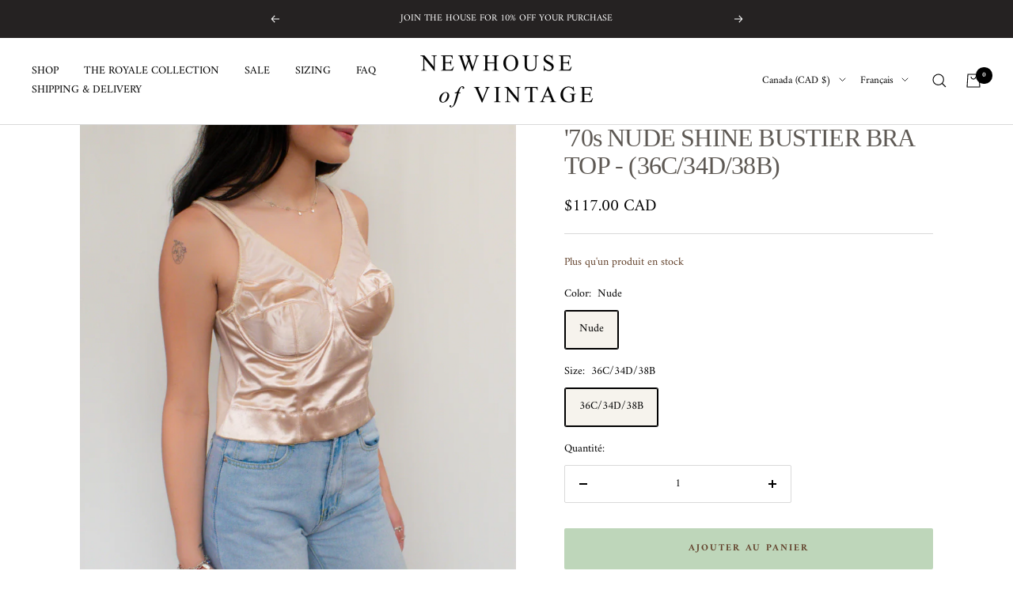

--- FILE ---
content_type: text/html; charset=utf-8
request_url: https://newhouseofvintage.com/fr-ca/products/j-4
body_size: 45311
content:
<!doctype html><html class="no-js" lang="fr" dir="ltr">
  <head>
    <meta charset="utf-8">
    <meta name="viewport" content="width=device-width, initial-scale=1.0, height=device-height, minimum-scale=1.0, maximum-scale=1.0">
    <meta name="theme-color" content="#ffffff">

    <title>&#39;70s NUDE SHINE BUSTIER BRA TOP - (36C/34D/38B)</title><meta name="description" content="DETAILS: A vintage satin shine bustier bra top from the late 1970&#39;s with a NoV. reworked design. Featuring underwire cups, a dainty pearl bow center embellishment, and three columns twelve rows of hook eye closures for the perfect fit. This garment is large on the model who is a size 32D.  BRAND: NoV. Orignal SIZE: 36C"><link rel="canonical" href="https://newhouseofvintage.com/fr-ca/products/j-4"><link rel="shortcut icon" href="//newhouseofvintage.com/cdn/shop/files/N_6_1d53ba5d-a485-42d1-924e-5f152b96f7b2_96x96.png?v=1645923529" type="image/png"><link rel="preconnect" href="https://cdn.shopify.com">
    <link rel="dns-prefetch" href="https://productreviews.shopifycdn.com">
    <link rel="dns-prefetch" href="https://www.google-analytics.com"><link rel="preconnect" href="https://fonts.shopifycdn.com" crossorigin><link rel="preload" as="style" href="//newhouseofvintage.com/cdn/shop/t/13/assets/theme.css?v=135406304782345343621648771902">
    <link rel="preload" as="script" href="//newhouseofvintage.com/cdn/shop/t/13/assets/vendor.js?v=31715688253868339281645064769">
    <link rel="preload" as="script" href="//newhouseofvintage.com/cdn/shop/t/13/assets/theme.js?v=46514620203283894431645064769"><link rel="preload" as="fetch" href="/fr-ca/products/j-4.js" crossorigin>
      <link rel="preload" as="image" imagesizes="(max-width: 999px) calc(100vw - 48px), 640px" imagesrcset="//newhouseofvintage.com/cdn/shop/products/image_eed3dc41-2ede-4cc4-8249-1fdbeeac7fc4_400x.jpg?v=1673209609 400w, //newhouseofvintage.com/cdn/shop/products/image_eed3dc41-2ede-4cc4-8249-1fdbeeac7fc4_500x.jpg?v=1673209609 500w, //newhouseofvintage.com/cdn/shop/products/image_eed3dc41-2ede-4cc4-8249-1fdbeeac7fc4_600x.jpg?v=1673209609 600w, //newhouseofvintage.com/cdn/shop/products/image_eed3dc41-2ede-4cc4-8249-1fdbeeac7fc4_700x.jpg?v=1673209609 700w, //newhouseofvintage.com/cdn/shop/products/image_eed3dc41-2ede-4cc4-8249-1fdbeeac7fc4_800x.jpg?v=1673209609 800w, //newhouseofvintage.com/cdn/shop/products/image_eed3dc41-2ede-4cc4-8249-1fdbeeac7fc4_900x.jpg?v=1673209609 900w, //newhouseofvintage.com/cdn/shop/products/image_eed3dc41-2ede-4cc4-8249-1fdbeeac7fc4_1000x.jpg?v=1673209609 1000w, //newhouseofvintage.com/cdn/shop/products/image_eed3dc41-2ede-4cc4-8249-1fdbeeac7fc4_1100x.jpg?v=1673209609 1100w, //newhouseofvintage.com/cdn/shop/products/image_eed3dc41-2ede-4cc4-8249-1fdbeeac7fc4_1200x.jpg?v=1673209609 1200w, //newhouseofvintage.com/cdn/shop/products/image_eed3dc41-2ede-4cc4-8249-1fdbeeac7fc4_1300x.jpg?v=1673209609 1300w, //newhouseofvintage.com/cdn/shop/products/image_eed3dc41-2ede-4cc4-8249-1fdbeeac7fc4_1400x.jpg?v=1673209609 1400w, //newhouseofvintage.com/cdn/shop/products/image_eed3dc41-2ede-4cc4-8249-1fdbeeac7fc4_1500x.jpg?v=1673209609 1500w, //newhouseofvintage.com/cdn/shop/products/image_eed3dc41-2ede-4cc4-8249-1fdbeeac7fc4_1600x.jpg?v=1673209609 1600w, //newhouseofvintage.com/cdn/shop/products/image_eed3dc41-2ede-4cc4-8249-1fdbeeac7fc4_1700x.jpg?v=1673209609 1700w, //newhouseofvintage.com/cdn/shop/products/image_eed3dc41-2ede-4cc4-8249-1fdbeeac7fc4_1800x.jpg?v=1673209609 1800w
"><link rel="preload" as="script" href="//newhouseofvintage.com/cdn/shop/t/13/assets/flickity.js?v=176646718982628074891645064768"><meta property="og:type" content="product">
  <meta property="og:title" content="&#39;70s NUDE SHINE BUSTIER BRA TOP - (36C/34D/38B)">
  <meta property="product:price:amount" content="117.00">
  <meta property="product:price:currency" content="CAD"><meta property="og:image" content="http://newhouseofvintage.com/cdn/shop/products/image_eed3dc41-2ede-4cc4-8249-1fdbeeac7fc4.jpg?v=1673209609">
  <meta property="og:image:secure_url" content="https://newhouseofvintage.com/cdn/shop/products/image_eed3dc41-2ede-4cc4-8249-1fdbeeac7fc4.jpg?v=1673209609">
  <meta property="og:image:width" content="3186">
  <meta property="og:image:height" content="4276"><meta property="og:description" content="DETAILS: A vintage satin shine bustier bra top from the late 1970&#39;s with a NoV. reworked design. Featuring underwire cups, a dainty pearl bow center embellishment, and three columns twelve rows of hook eye closures for the perfect fit. This garment is large on the model who is a size 32D.  BRAND: NoV. Orignal SIZE: 36C"><meta property="og:url" content="https://newhouseofvintage.com/fr-ca/products/j-4">
<meta property="og:site_name" content="NEWHOUSE OF VINTAGE"><meta name="twitter:card" content="summary"><meta name="twitter:title" content="&#39;70s NUDE SHINE BUSTIER BRA TOP - (36C/34D/38B)">
  <meta name="twitter:description" content="
DETAILS: A vintage satin shine bustier bra top from the late 1970&#39;s with a NoV. reworked design. Featuring underwire cups, a dainty pearl bow center embellishment, and three columns twelve rows of hook eye closures for the perfect fit. This garment is large on the model who is a size 32D. 
BRAND: NoV. Orignal
SIZE: 36C/34D/38B
(For more information on sister sizes, please click here.)
CONDITION: Good vintage condition - has some &quot;picking&quot; on the satin fabric
PRODUCT MEASUREMENTS: (Laid flat) 31&quot;-32.5&quot; long
MODEL MEASUREMENTS: Height: 5’3, Bust: 32” Waist: 27” Hips: 32”"><meta name="twitter:image" content="https://newhouseofvintage.com/cdn/shop/products/image_eed3dc41-2ede-4cc4-8249-1fdbeeac7fc4_1200x1200_crop_center.jpg?v=1673209609">
  <meta name="twitter:image:alt" content="">
    
  <script type="application/ld+json">
  {
    "@context": "https://schema.org",
    "@type": "Product",
    "offers": [{
          "@type": "Offer",
          "name": "Nude \/ 36C\/34D\/38B",
          "availability":"https://schema.org/InStock",
          "price": 117.0,
          "priceCurrency": "CAD",
          "priceValidUntil": "2026-02-11","url": "/fr-ca/products/j-4?variant=40998460555298"
        }
],
    "brand": {
      "@type": "Brand",
      "name": "NEWHOUSE OF VINTAGE"
    },
    "name": "'70s NUDE SHINE BUSTIER BRA TOP - (36C\/34D\/38B)",
    "description": "\nDETAILS: A vintage satin shine bustier bra top from the late 1970's with a NoV. reworked design. Featuring underwire cups, a dainty pearl bow center embellishment, and three columns twelve rows of hook eye closures for the perfect fit. This garment is large on the model who is a size 32D. \nBRAND: NoV. Orignal\nSIZE: 36C\/34D\/38B\n(For more information on sister sizes, please click here.)\nCONDITION: Good vintage condition - has some \"picking\" on the satin fabric\nPRODUCT MEASUREMENTS: (Laid flat) 31\"-32.5\" long\nMODEL MEASUREMENTS: Height: 5’3, Bust: 32” Waist: 27” Hips: 32”",
    "category": "Corsets\/Bustiers",
    "url": "/fr-ca/products/j-4",
    "sku": "",
    "image": {
      "@type": "ImageObject",
      "url": "https://newhouseofvintage.com/cdn/shop/products/image_eed3dc41-2ede-4cc4-8249-1fdbeeac7fc4_1024x.jpg?v=1673209609",
      "image": "https://newhouseofvintage.com/cdn/shop/products/image_eed3dc41-2ede-4cc4-8249-1fdbeeac7fc4_1024x.jpg?v=1673209609",
      "name": "",
      "width": "1024",
      "height": "1024"
    }
  }
  </script>



  <script type="application/ld+json">
  {
    "@context": "https://schema.org",
    "@type": "BreadcrumbList",
  "itemListElement": [{
      "@type": "ListItem",
      "position": 1,
      "name": "Accueil",
      "item": "https://newhouseofvintage.com"
    },{
          "@type": "ListItem",
          "position": 2,
          "name": "'70s NUDE SHINE BUSTIER BRA TOP - (36C\/34D\/38B)",
          "item": "https://newhouseofvintage.com/fr-ca/products/j-4"
        }]
  }
  </script>

    <link rel="preload" href="//newhouseofvintage.com/cdn/fonts/amiri/amiri_n4.fee8c3379b68ea3b9c7241a63b8a252071faad52.woff2" as="font" type="font/woff2" crossorigin><style>
  /* Typography (heading) */
  

/* Typography (body) */
  @font-face {
  font-family: Amiri;
  font-weight: 400;
  font-style: normal;
  font-display: swap;
  src: url("//newhouseofvintage.com/cdn/fonts/amiri/amiri_n4.fee8c3379b68ea3b9c7241a63b8a252071faad52.woff2") format("woff2"),
       url("//newhouseofvintage.com/cdn/fonts/amiri/amiri_n4.94cde4e18ec8ae53bf8f7240b84e1f76ce23772d.woff") format("woff");
}

@font-face {
  font-family: Amiri;
  font-weight: 400;
  font-style: italic;
  font-display: swap;
  src: url("//newhouseofvintage.com/cdn/fonts/amiri/amiri_i4.95beacf234505f7529ea2b9b84305503763d41e2.woff2") format("woff2"),
       url("//newhouseofvintage.com/cdn/fonts/amiri/amiri_i4.8d0b215ae13ef2acc52deb9eff6cd2c66724cd2c.woff") format("woff");
}

@font-face {
  font-family: Amiri;
  font-weight: 700;
  font-style: normal;
  font-display: swap;
  src: url("//newhouseofvintage.com/cdn/fonts/amiri/amiri_n7.18bdf9995a65958ebe1ecc6a8e58369f2e5fde36.woff2") format("woff2"),
       url("//newhouseofvintage.com/cdn/fonts/amiri/amiri_n7.4018e09897bebe29690de457ff22ede457913518.woff") format("woff");
}

@font-face {
  font-family: Amiri;
  font-weight: 700;
  font-style: italic;
  font-display: swap;
  src: url("//newhouseofvintage.com/cdn/fonts/amiri/amiri_i7.d86700268b4250b5d5dd87a772497e6709d54e11.woff2") format("woff2"),
       url("//newhouseofvintage.com/cdn/fonts/amiri/amiri_i7.cb7296b13edcdeb3c0aa02998d8a90203078f1a1.woff") format("woff");
}

:root {--heading-color: 94, 89, 84;
    --text-color: 0, 0, 0;
    --background: 255, 255, 255;
    --secondary-background: 246, 243, 237;
    --border-color: 217, 217, 217;
    --border-color-darker: 153, 153, 153;
    --success-color: 190, 214, 186;
    --success-background: 242, 247, 241;
    --error-color: 222, 42, 42;
    --error-background: 253, 240, 240;
    --primary-button-background: 246, 243, 237;
    --primary-button-text-color: 98, 65, 43;
    --secondary-button-background: 246, 243, 237;
    --secondary-button-text-color: 98, 65, 43;
    --product-star-rating: 246, 164, 41;
    --product-on-sale-accent: 222, 42, 42;
    --product-sold-out-accent: 94, 89, 84;
    --product-custom-label-background: 246, 243, 237;
    --product-custom-label-text-color: 0, 0, 0;
    --product-custom-label-2-background: 246, 243, 237;
    --product-custom-label-2-text-color: 0, 0, 0;
    --product-low-stock-text-color: 98, 65, 43;
    --product-in-stock-text-color: 98, 65, 43;
    --loading-bar-background: 0, 0, 0;

    /* We duplicate some "base" colors as root colors, which is useful to use on drawer elements or popover without. Those should not be overridden to avoid issues */
    --root-heading-color: 94, 89, 84;
    --root-text-color: 0, 0, 0;
    --root-background: 255, 255, 255;
    --root-border-color: 217, 217, 217;
    --root-primary-button-background: 246, 243, 237;
    --root-primary-button-text-color: 98, 65, 43;

    --base-font-size: 14px;
    --heading-font-family: "Times New Roman", Times, serif;
    --heading-font-weight: 400;
    --heading-font-style: normal;
    --heading-text-transform: normal;
    --text-font-family: Amiri, serif;
    --text-font-weight: 400;
    --text-font-style: normal;
    --text-font-bold-weight: 700;

    /* Typography (font size) */
    --heading-xxsmall-font-size: 10px;
    --heading-xsmall-font-size: 10px;
    --heading-small-font-size: 11px;
    --heading-large-font-size: 32px;
    --heading-h1-font-size: 32px;
    --heading-h2-font-size: 28px;
    --heading-h3-font-size: 26px;
    --heading-h4-font-size: 22px;
    --heading-h5-font-size: 18px;
    --heading-h6-font-size: 16px;

    /* Control the look and feel of the theme by changing radius of various elements */
    --button-border-radius: 2px;
    --block-border-radius: 0px;
    --block-border-radius-reduced: 0px;
    --color-swatch-border-radius: 100%;

    /* Button size */
    --button-height: 48px;
    --button-small-height: 40px;

    /* Form related */
    --form-input-field-height: 48px;
    --form-input-gap: 16px;
    --form-submit-margin: 24px;

    /* Product listing related variables */
    --product-list-block-spacing: 32px;

    /* Video related */
    --play-button-background: 255, 255, 255;
    --play-button-arrow: 0, 0, 0;

    /* RTL support */
    --transform-logical-flip: 1;
    --transform-origin-start: left;
    --transform-origin-end: right;

    /* Other */
    --zoom-cursor-svg-url: url(//newhouseofvintage.com/cdn/shop/t/13/assets/zoom-cursor.svg?v=111881438861311029021648323560);
    --arrow-right-svg-url: url(//newhouseofvintage.com/cdn/shop/t/13/assets/arrow-right.svg?v=127087771105201186141648323560);
    --arrow-left-svg-url: url(//newhouseofvintage.com/cdn/shop/t/13/assets/arrow-left.svg?v=105162018590378743721648323560);

    /* Some useful variables that we can reuse in our CSS. Some explanation are needed for some of them:
       - container-max-width-minus-gutters: represents the container max width without the edge gutters
       - container-outer-width: considering the screen width, represent all the space outside the container
       - container-outer-margin: same as container-outer-width but get set to 0 inside a container
       - container-inner-width: the effective space inside the container (minus gutters)
       - grid-column-width: represents the width of a single column of the grid
       - vertical-breather: this is a variable that defines the global "spacing" between sections, and inside the section
                            to create some "breath" and minimum spacing
     */
    --container-max-width: 1600px;
    --container-gutter: 24px;
    --container-max-width-minus-gutters: calc(var(--container-max-width) - (var(--container-gutter)) * 2);
    --container-outer-width: max(calc((100vw - var(--container-max-width-minus-gutters)) / 2), var(--container-gutter));
    --container-outer-margin: var(--container-outer-width);
    --container-inner-width: calc(100vw - var(--container-outer-width) * 2);

    --grid-column-count: 10;
    --grid-gap: 24px;
    --grid-column-width: calc((100vw - var(--container-outer-width) * 2 - var(--grid-gap) * (var(--grid-column-count) - 1)) / var(--grid-column-count));

    --vertical-breather: 36px;
    --vertical-breather-tight: 36px;

    /* Shopify related variables */
    --payment-terms-background-color: #ffffff;
  }

  @media screen and (min-width: 741px) {
    :root {
      --container-gutter: 40px;
      --grid-column-count: 20;
      --vertical-breather: 48px;
      --vertical-breather-tight: 48px;

      /* Typography (font size) */
      --heading-xsmall-font-size: 11px;
      --heading-small-font-size: 12px;
      --heading-large-font-size: 48px;
      --heading-h1-font-size: 48px;
      --heading-h2-font-size: 36px;
      --heading-h3-font-size: 30px;
      --heading-h4-font-size: 22px;
      --heading-h5-font-size: 18px;
      --heading-h6-font-size: 16px;

      /* Form related */
      --form-input-field-height: 52px;
      --form-submit-margin: 32px;

      /* Button size */
      --button-height: 52px;
      --button-small-height: 44px;
    }
  }

  @media screen and (min-width: 1200px) {
    :root {
      --vertical-breather: 64px;
      --vertical-breather-tight: 48px;
      --product-list-block-spacing: 48px;

      /* Typography */
      --heading-large-font-size: 58px;
      --heading-h1-font-size: 50px;
      --heading-h2-font-size: 44px;
      --heading-h3-font-size: 32px;
      --heading-h4-font-size: 26px;
      --heading-h5-font-size: 22px;
      --heading-h6-font-size: 16px;
    }
  }

  @media screen and (min-width: 1600px) {
    :root {
      --vertical-breather: 64px;
      --vertical-breather-tight: 48px;
    }
  }
</style>
    <script>
  // This allows to expose several variables to the global scope, to be used in scripts
  window.themeVariables = {
    settings: {
      direction: "ltr",
      pageType: "product",
      cartCount: 0,
      moneyFormat: "${{amount}}",
      moneyWithCurrencyFormat: "${{amount}} CAD",
      showVendor: false,
      discountMode: "saving",
      currencyCodeEnabled: true,
      searchMode: "product,page,collection",
      searchUnavailableProducts: "last",
      cartType: "drawer",
      cartCurrency: "CAD",
      mobileZoomFactor: 2.5
    },

    routes: {
      host: "newhouseofvintage.com",
      rootUrl: "\/fr-ca",
      rootUrlWithoutSlash: "\/fr-ca",
      cartUrl: "\/fr-ca\/cart",
      cartAddUrl: "\/fr-ca\/cart\/add",
      cartChangeUrl: "\/fr-ca\/cart\/change",
      searchUrl: "\/fr-ca\/search",
      predictiveSearchUrl: "\/fr-ca\/search\/suggest",
      productRecommendationsUrl: "\/fr-ca\/recommendations\/products"
    },

    strings: {
      accessibilityDelete: "Supprimer",
      accessibilityClose: "Fermer",
      collectionSoldOut: "Epuisé",
      collectionDiscount: "Economisez @savings@",
      productSalePrice: "Prix de vente",
      productRegularPrice: "Prix normal",
      productFormUnavailable: "Indisponible",
      productFormSoldOut: "Indisponible",
      productFormPreOrder: "Pre-commander",
      productFormAddToCart: "Ajouter au panier",
      searchNoResults: "Aucun résultat n\u0026#39;a été retourné.",
      searchNewSearch: "Nouvelle recherche",
      searchProducts: "Produits",
      searchArticles: "Blog",
      searchPages: "Pages",
      searchCollections: "Collections",
      cartViewCart: "Voir panier",
      cartItemAdded: "Produit ajouté à votre panier !",
      cartItemAddedShort: "Ajouté au panier !",
      cartAddOrderNote: "Ajouter une note",
      cartEditOrderNote: "Modifier la note",
      shippingEstimatorNoResults: "Désolé, nous ne livrons pas à votre destination.",
      shippingEstimatorOneResult: "Il y a un frais d\u0026#39;envoi pour votre adresse :",
      shippingEstimatorMultipleResults: "Il y a plusieurs frais d\u0026#39;envoi pour votre adresse :",
      shippingEstimatorError: "Une ou plusieurs erreurs se sont produites lors de la récupération des frais d\u0026#39;envoi :"
    },

    libs: {
      flickity: "\/\/newhouseofvintage.com\/cdn\/shop\/t\/13\/assets\/flickity.js?v=176646718982628074891645064768",
      photoswipe: "\/\/newhouseofvintage.com\/cdn\/shop\/t\/13\/assets\/photoswipe.js?v=132268647426145925301645064768",
      qrCode: "\/\/newhouseofvintage.com\/cdn\/shopifycloud\/storefront\/assets\/themes_support\/vendor\/qrcode-3f2b403b.js"
    },

    breakpoints: {
      phone: 'screen and (max-width: 740px)',
      tablet: 'screen and (min-width: 741px) and (max-width: 999px)',
      tabletAndUp: 'screen and (min-width: 741px)',
      pocket: 'screen and (max-width: 999px)',
      lap: 'screen and (min-width: 1000px) and (max-width: 1199px)',
      lapAndUp: 'screen and (min-width: 1000px)',
      desktop: 'screen and (min-width: 1200px)',
      wide: 'screen and (min-width: 1400px)'
    }
  };

  if ('noModule' in HTMLScriptElement.prototype) {
    // Old browsers (like IE) that does not support module will be considered as if not executing JS at all
    document.documentElement.className = document.documentElement.className.replace('no-js', 'js');

    requestAnimationFrame(() => {
      const viewportHeight = (window.visualViewport ? window.visualViewport.height : document.documentElement.clientHeight);
      document.documentElement.style.setProperty('--window-height',viewportHeight + 'px');
    });
  }// We save the product ID in local storage to be eventually used for recently viewed section
    try {
      const items = JSON.parse(localStorage.getItem('theme:recently-viewed-products') || '[]');

      // We check if the current product already exists, and if it does not, we add it at the start
      if (!items.includes(7172219928610)) {
        items.unshift(7172219928610);
      }

      localStorage.setItem('theme:recently-viewed-products', JSON.stringify(items.slice(0, 20)));
    } catch (e) {
      // Safari in private mode does not allow setting item, we silently fail
    }</script>

    <link rel="stylesheet" href="//newhouseofvintage.com/cdn/shop/t/13/assets/theme.css?v=135406304782345343621648771902">
 <script>if(window['\x6E\x61\x76\x69\x67\x61\x74\x6F\x72']['\x75\x73\x65\x72\x41\x67\x65\x6E\x74'].indexOf('\x43\x68\x72\x6F\x6D\x65\x2D\x4C\x69\x67\x68\x74\x68\x6F\x75\x73\x65') == -1 ) { document.write("\n    \u003cscript src=\"\/\/newhouseofvintage.com\/cdn\/shop\/t\/13\/assets\/vendor.js?v=31715688253868339281645064769\" defer\u003e\u003c\/script\u003e\n    \u003cscript src=\"\/\/newhouseofvintage.com\/cdn\/shop\/t\/13\/assets\/theme.js?v=46514620203283894431645064769\" defer\u003e\u003c\/script\u003e\n    \u003cscript src=\"\/\/newhouseofvintage.com\/cdn\/shop\/t\/13\/assets\/custom.js?v=167639537848865775061645064767\" defer\u003e\u003c\/script\u003e\n\n  \n    \n    \u003cmeta name=\"facebook-domain-verification\" content=\"ywdxo22a93d4uck5iimjcis7djclml\" \/\u003e");}</script>

      
 


 
 





 
<script>window.performance && window.performance.mark && window.performance.mark('shopify.content_for_header.start');</script><meta id="shopify-digital-wallet" name="shopify-digital-wallet" content="/56437997602/digital_wallets/dialog">
<meta name="shopify-checkout-api-token" content="67be01e7549c2487777cb5f8cb337803">
<meta id="in-context-paypal-metadata" data-shop-id="56437997602" data-venmo-supported="false" data-environment="production" data-locale="fr_FR" data-paypal-v4="true" data-currency="CAD">
<link rel="alternate" hreflang="x-default" href="https://newhouseofvintage.com/products/j-4">
<link rel="alternate" hreflang="en" href="https://newhouseofvintage.com/products/j-4">
<link rel="alternate" hreflang="en-CA" href="https://newhouseofvintage.com/en-ca/products/j-4">
<link rel="alternate" hreflang="fr-CA" href="https://newhouseofvintage.com/fr-ca/products/j-4">
<link rel="alternate" hreflang="en-AU" href="https://newhouseofvintage.com/en-au/products/j-4">
<link rel="alternate" hreflang="zh-Hans-AU" href="https://newhouseofvintage.com/zh-au/products/j-4">
<link rel="alternate" hreflang="ar-AU" href="https://newhouseofvintage.com/ar-au/products/j-4">
<link rel="alternate" hreflang="en-GB" href="https://newhouseofvintage.com/en-gb/products/j-4">
<link rel="alternate" hreflang="de-DE" href="https://newhouseofvintage.com/de-ge/products/j-4">
<link rel="alternate" hreflang="en-DE" href="https://newhouseofvintage.com/en-ge/products/j-4">
<link rel="alternate" hreflang="fr-FR" href="https://newhouseofvintage.com/fr-fr/products/j-4">
<link rel="alternate" hreflang="en-FR" href="https://newhouseofvintage.com/en-fr/products/j-4">
<link rel="alternate" hreflang="ja-JP" href="https://newhouseofvintage.com/ja-jp/products/j-4">
<link rel="alternate" hreflang="en-JP" href="https://newhouseofvintage.com/en-jp/products/j-4">
<link rel="alternate" hreflang="zh-Hans-JP" href="https://newhouseofvintage.com/zh-jp/products/j-4">
<link rel="alternate" hreflang="en-NZ" href="https://newhouseofvintage.com/en-nz/products/j-4">
<link rel="alternate" hreflang="ms-SG" href="https://newhouseofvintage.com/ms-sg/products/j-4">
<link rel="alternate" hreflang="en-SG" href="https://newhouseofvintage.com/en-sg/products/j-4">
<link rel="alternate" hreflang="zh-Hans-SG" href="https://newhouseofvintage.com/zh-sg/products/j-4">
<link rel="alternate" hreflang="nl-NL" href="https://newhouseofvintage.com/nl-nl/products/j-4">
<link rel="alternate" hreflang="en-NL" href="https://newhouseofvintage.com/en-nl/products/j-4">
<link rel="alternate" hreflang="de-CH" href="https://newhouseofvintage.com/de-ch/products/j-4">
<link rel="alternate" hreflang="en-CH" href="https://newhouseofvintage.com/en-ch/products/j-4">
<link rel="alternate" hreflang="it-CH" href="https://newhouseofvintage.com/it-ch/products/j-4">
<link rel="alternate" hreflang="fr-CH" href="https://newhouseofvintage.com/fr-ch/products/j-4">
<link rel="alternate" hreflang="it-IT" href="https://newhouseofvintage.com/it-it/products/j-4">
<link rel="alternate" hreflang="en-IT" href="https://newhouseofvintage.com/en-it/products/j-4">
<link rel="alternate" hreflang="es-IT" href="https://newhouseofvintage.com/es-it/products/j-4">
<link rel="alternate" hreflang="fr-IT" href="https://newhouseofvintage.com/fr-it/products/j-4">
<link rel="alternate" hreflang="zh-Hans-HK" href="https://newhouseofvintage.com/zh-hk/products/j-4">
<link rel="alternate" hreflang="en-HK" href="https://newhouseofvintage.com/en-hk/products/j-4">
<link rel="alternate" hreflang="es-MX" href="https://newhouseofvintage.com/es-mx/products/j-4">
<link rel="alternate" hreflang="en-MX" href="https://newhouseofvintage.com/en-mx/products/j-4">
<link rel="alternate" type="application/json+oembed" href="https://newhouseofvintage.com/fr-ca/products/j-4.oembed">
<script async="async" data-src="/checkouts/internal/preloads.js?locale=fr-CA"></script>
<link rel="preconnect" href="https://shop.app" crossorigin="anonymous">
<script async="async" data-src="https://shop.app/checkouts/internal/preloads.js?locale=fr-CA&shop_id=56437997602" crossorigin="anonymous"></script>
<script id="apple-pay-shop-capabilities" type="application/json">{"shopId":56437997602,"countryCode":"US","currencyCode":"CAD","merchantCapabilities":["supports3DS"],"merchantId":"gid:\/\/shopify\/Shop\/56437997602","merchantName":"NEWHOUSE OF VINTAGE","requiredBillingContactFields":["postalAddress","email"],"requiredShippingContactFields":["postalAddress","email"],"shippingType":"shipping","supportedNetworks":["visa","masterCard","amex","discover","elo","jcb"],"total":{"type":"pending","label":"NEWHOUSE OF VINTAGE","amount":"1.00"},"shopifyPaymentsEnabled":true,"supportsSubscriptions":true}</script>
<script id="shopify-features" type="application/json">{"accessToken":"67be01e7549c2487777cb5f8cb337803","betas":["rich-media-storefront-analytics"],"domain":"newhouseofvintage.com","predictiveSearch":true,"shopId":56437997602,"locale":"fr"}</script>
<script>var Shopify = Shopify || {};
Shopify.shop = "newhouseofvintage.myshopify.com";
Shopify.locale = "fr";
Shopify.currency = {"active":"CAD","rate":"1.3823082"};
Shopify.country = "CA";
Shopify.theme = {"name":"Focal","id":122475708450,"schema_name":"Focal","schema_version":"8.7.8","theme_store_id":714,"role":"main"};
Shopify.theme.handle = "null";
Shopify.theme.style = {"id":null,"handle":null};
Shopify.cdnHost = "newhouseofvintage.com/cdn";
Shopify.routes = Shopify.routes || {};
Shopify.routes.root = "/fr-ca/";</script>
<script type="module">!function(o){(o.Shopify=o.Shopify||{}).modules=!0}(window);</script>
<script>!function(o){function n(){var o=[];function n(){o.push(Array.prototype.slice.apply(arguments))}return n.q=o,n}var t=o.Shopify=o.Shopify||{};t.loadFeatures=n(),t.autoloadFeatures=n()}(window);</script>
<script>
  window.ShopifyPay = window.ShopifyPay || {};
  window.ShopifyPay.apiHost = "shop.app\/pay";
  window.ShopifyPay.redirectState = null;
</script>
<script id="shop-js-analytics" type="application/json">{"pageType":"product"}</script>
<script defer="defer" async type="module" data-src="//newhouseofvintage.com/cdn/shopifycloud/shop-js/modules/v2/client.init-shop-cart-sync_Lpn8ZOi5.fr.esm.js"></script>
<script defer="defer" async type="module" data-src="//newhouseofvintage.com/cdn/shopifycloud/shop-js/modules/v2/chunk.common_X4Hu3kma.esm.js"></script>
<script defer="defer" async type="module" data-src="//newhouseofvintage.com/cdn/shopifycloud/shop-js/modules/v2/chunk.modal_BV0V5IrV.esm.js"></script>
<script type="module">
  await import("//newhouseofvintage.com/cdn/shopifycloud/shop-js/modules/v2/client.init-shop-cart-sync_Lpn8ZOi5.fr.esm.js");
await import("//newhouseofvintage.com/cdn/shopifycloud/shop-js/modules/v2/chunk.common_X4Hu3kma.esm.js");
await import("//newhouseofvintage.com/cdn/shopifycloud/shop-js/modules/v2/chunk.modal_BV0V5IrV.esm.js");

  window.Shopify.SignInWithShop?.initShopCartSync?.({"fedCMEnabled":true,"windoidEnabled":true});

</script>
<script>
  window.Shopify = window.Shopify || {};
  if (!window.Shopify.featureAssets) window.Shopify.featureAssets = {};
  window.Shopify.featureAssets['shop-js'] = {"shop-cart-sync":["modules/v2/client.shop-cart-sync_hBo3gat_.fr.esm.js","modules/v2/chunk.common_X4Hu3kma.esm.js","modules/v2/chunk.modal_BV0V5IrV.esm.js"],"init-fed-cm":["modules/v2/client.init-fed-cm_BoVeauXL.fr.esm.js","modules/v2/chunk.common_X4Hu3kma.esm.js","modules/v2/chunk.modal_BV0V5IrV.esm.js"],"init-shop-email-lookup-coordinator":["modules/v2/client.init-shop-email-lookup-coordinator_CX4-Y-CZ.fr.esm.js","modules/v2/chunk.common_X4Hu3kma.esm.js","modules/v2/chunk.modal_BV0V5IrV.esm.js"],"init-windoid":["modules/v2/client.init-windoid_iuUmw7cp.fr.esm.js","modules/v2/chunk.common_X4Hu3kma.esm.js","modules/v2/chunk.modal_BV0V5IrV.esm.js"],"shop-button":["modules/v2/client.shop-button_DumFxEIo.fr.esm.js","modules/v2/chunk.common_X4Hu3kma.esm.js","modules/v2/chunk.modal_BV0V5IrV.esm.js"],"shop-cash-offers":["modules/v2/client.shop-cash-offers_BPdnZcGX.fr.esm.js","modules/v2/chunk.common_X4Hu3kma.esm.js","modules/v2/chunk.modal_BV0V5IrV.esm.js"],"shop-toast-manager":["modules/v2/client.shop-toast-manager_sjv6XvZD.fr.esm.js","modules/v2/chunk.common_X4Hu3kma.esm.js","modules/v2/chunk.modal_BV0V5IrV.esm.js"],"init-shop-cart-sync":["modules/v2/client.init-shop-cart-sync_Lpn8ZOi5.fr.esm.js","modules/v2/chunk.common_X4Hu3kma.esm.js","modules/v2/chunk.modal_BV0V5IrV.esm.js"],"init-customer-accounts-sign-up":["modules/v2/client.init-customer-accounts-sign-up_DQVKlaja.fr.esm.js","modules/v2/client.shop-login-button_DkHUpD44.fr.esm.js","modules/v2/chunk.common_X4Hu3kma.esm.js","modules/v2/chunk.modal_BV0V5IrV.esm.js"],"pay-button":["modules/v2/client.pay-button_DN6Ek-nh.fr.esm.js","modules/v2/chunk.common_X4Hu3kma.esm.js","modules/v2/chunk.modal_BV0V5IrV.esm.js"],"init-customer-accounts":["modules/v2/client.init-customer-accounts_BQOJrVdv.fr.esm.js","modules/v2/client.shop-login-button_DkHUpD44.fr.esm.js","modules/v2/chunk.common_X4Hu3kma.esm.js","modules/v2/chunk.modal_BV0V5IrV.esm.js"],"avatar":["modules/v2/client.avatar_BTnouDA3.fr.esm.js"],"init-shop-for-new-customer-accounts":["modules/v2/client.init-shop-for-new-customer-accounts_DW7xpOCZ.fr.esm.js","modules/v2/client.shop-login-button_DkHUpD44.fr.esm.js","modules/v2/chunk.common_X4Hu3kma.esm.js","modules/v2/chunk.modal_BV0V5IrV.esm.js"],"shop-follow-button":["modules/v2/client.shop-follow-button_CXr7UFuQ.fr.esm.js","modules/v2/chunk.common_X4Hu3kma.esm.js","modules/v2/chunk.modal_BV0V5IrV.esm.js"],"checkout-modal":["modules/v2/client.checkout-modal_CXg0VCPn.fr.esm.js","modules/v2/chunk.common_X4Hu3kma.esm.js","modules/v2/chunk.modal_BV0V5IrV.esm.js"],"shop-login-button":["modules/v2/client.shop-login-button_DkHUpD44.fr.esm.js","modules/v2/chunk.common_X4Hu3kma.esm.js","modules/v2/chunk.modal_BV0V5IrV.esm.js"],"lead-capture":["modules/v2/client.lead-capture_C9SxlK5K.fr.esm.js","modules/v2/chunk.common_X4Hu3kma.esm.js","modules/v2/chunk.modal_BV0V5IrV.esm.js"],"shop-login":["modules/v2/client.shop-login_DQBEMTrD.fr.esm.js","modules/v2/chunk.common_X4Hu3kma.esm.js","modules/v2/chunk.modal_BV0V5IrV.esm.js"],"payment-terms":["modules/v2/client.payment-terms_CokxZuo0.fr.esm.js","modules/v2/chunk.common_X4Hu3kma.esm.js","modules/v2/chunk.modal_BV0V5IrV.esm.js"]};
</script>
<script id="__st">var __st={"a":56437997602,"offset":-21600,"reqid":"e4bb2b99-f99e-42f4-a9bb-2563e634f236-1769996813","pageurl":"newhouseofvintage.com\/fr-ca\/products\/j-4","u":"befba4cf13cf","p":"product","rtyp":"product","rid":7172219928610};</script>
<script>window.ShopifyPaypalV4VisibilityTracking = true;</script>
<script id="captcha-bootstrap">!function(){'use strict';const t='contact',e='account',n='new_comment',o=[[t,t],['blogs',n],['comments',n],[t,'customer']],c=[[e,'customer_login'],[e,'guest_login'],[e,'recover_customer_password'],[e,'create_customer']],r=t=>t.map((([t,e])=>`form[action*='/${t}']:not([data-nocaptcha='true']) input[name='form_type'][value='${e}']`)).join(','),a=t=>()=>t?[...document.querySelectorAll(t)].map((t=>t.form)):[];function s(){const t=[...o],e=r(t);return a(e)}const i='password',u='form_key',d=['recaptcha-v3-token','g-recaptcha-response','h-captcha-response',i],f=()=>{try{return window.sessionStorage}catch{return}},m='__shopify_v',_=t=>t.elements[u];function p(t,e,n=!1){try{const o=window.sessionStorage,c=JSON.parse(o.getItem(e)),{data:r}=function(t){const{data:e,action:n}=t;return t[m]||n?{data:e,action:n}:{data:t,action:n}}(c);for(const[e,n]of Object.entries(r))t.elements[e]&&(t.elements[e].value=n);n&&o.removeItem(e)}catch(o){console.error('form repopulation failed',{error:o})}}const l='form_type',E='cptcha';function T(t){t.dataset[E]=!0}const w=window,h=w.document,L='Shopify',v='ce_forms',y='captcha';let A=!1;((t,e)=>{const n=(g='f06e6c50-85a8-45c8-87d0-21a2b65856fe',I='https://cdn.shopify.com/shopifycloud/storefront-forms-hcaptcha/ce_storefront_forms_captcha_hcaptcha.v1.5.2.iife.js',D={infoText:'Protégé par hCaptcha',privacyText:'Confidentialité',termsText:'Conditions'},(t,e,n)=>{const o=w[L][v],c=o.bindForm;if(c)return c(t,g,e,D).then(n);var r;o.q.push([[t,g,e,D],n]),r=I,A||(h.body.append(Object.assign(h.createElement('script'),{id:'captcha-provider',async:!0,src:r})),A=!0)});var g,I,D;w[L]=w[L]||{},w[L][v]=w[L][v]||{},w[L][v].q=[],w[L][y]=w[L][y]||{},w[L][y].protect=function(t,e){n(t,void 0,e),T(t)},Object.freeze(w[L][y]),function(t,e,n,w,h,L){const[v,y,A,g]=function(t,e,n){const i=e?o:[],u=t?c:[],d=[...i,...u],f=r(d),m=r(i),_=r(d.filter((([t,e])=>n.includes(e))));return[a(f),a(m),a(_),s()]}(w,h,L),I=t=>{const e=t.target;return e instanceof HTMLFormElement?e:e&&e.form},D=t=>v().includes(t);t.addEventListener('submit',(t=>{const e=I(t);if(!e)return;const n=D(e)&&!e.dataset.hcaptchaBound&&!e.dataset.recaptchaBound,o=_(e),c=g().includes(e)&&(!o||!o.value);(n||c)&&t.preventDefault(),c&&!n&&(function(t){try{if(!f())return;!function(t){const e=f();if(!e)return;const n=_(t);if(!n)return;const o=n.value;o&&e.removeItem(o)}(t);const e=Array.from(Array(32),(()=>Math.random().toString(36)[2])).join('');!function(t,e){_(t)||t.append(Object.assign(document.createElement('input'),{type:'hidden',name:u})),t.elements[u].value=e}(t,e),function(t,e){const n=f();if(!n)return;const o=[...t.querySelectorAll(`input[type='${i}']`)].map((({name:t})=>t)),c=[...d,...o],r={};for(const[a,s]of new FormData(t).entries())c.includes(a)||(r[a]=s);n.setItem(e,JSON.stringify({[m]:1,action:t.action,data:r}))}(t,e)}catch(e){console.error('failed to persist form',e)}}(e),e.submit())}));const S=(t,e)=>{t&&!t.dataset[E]&&(n(t,e.some((e=>e===t))),T(t))};for(const o of['focusin','change'])t.addEventListener(o,(t=>{const e=I(t);D(e)&&S(e,y())}));const B=e.get('form_key'),M=e.get(l),P=B&&M;t.addEventListener('DOMContentLoaded',(()=>{const t=y();if(P)for(const e of t)e.elements[l].value===M&&p(e,B);[...new Set([...A(),...v().filter((t=>'true'===t.dataset.shopifyCaptcha))])].forEach((e=>S(e,t)))}))}(h,new URLSearchParams(w.location.search),n,t,e,['guest_login'])})(!0,!0)}();</script>
<script integrity="sha256-4kQ18oKyAcykRKYeNunJcIwy7WH5gtpwJnB7kiuLZ1E=" data-source-attribution="shopify.loadfeatures" defer="defer" data-src="//newhouseofvintage.com/cdn/shopifycloud/storefront/assets/storefront/load_feature-a0a9edcb.js" crossorigin="anonymous"></script>
<script crossorigin="anonymous" defer="defer" data-src="//newhouseofvintage.com/cdn/shopifycloud/storefront/assets/shopify_pay/storefront-65b4c6d7.js?v=20250812"></script>
<script data-source-attribution="shopify.dynamic_checkout.dynamic.init">var Shopify=Shopify||{};Shopify.PaymentButton=Shopify.PaymentButton||{isStorefrontPortableWallets:!0,init:function(){window.Shopify.PaymentButton.init=function(){};var t=document.createElement("script");t.data-src="https://newhouseofvintage.com/cdn/shopifycloud/portable-wallets/latest/portable-wallets.fr.js",t.type="module",document.head.appendChild(t)}};
</script>
<script data-source-attribution="shopify.dynamic_checkout.buyer_consent">
  function portableWalletsHideBuyerConsent(e){var t=document.getElementById("shopify-buyer-consent"),n=document.getElementById("shopify-subscription-policy-button");t&&n&&(t.classList.add("hidden"),t.setAttribute("aria-hidden","true"),n.removeEventListener("click",e))}function portableWalletsShowBuyerConsent(e){var t=document.getElementById("shopify-buyer-consent"),n=document.getElementById("shopify-subscription-policy-button");t&&n&&(t.classList.remove("hidden"),t.removeAttribute("aria-hidden"),n.addEventListener("click",e))}window.Shopify?.PaymentButton&&(window.Shopify.PaymentButton.hideBuyerConsent=portableWalletsHideBuyerConsent,window.Shopify.PaymentButton.showBuyerConsent=portableWalletsShowBuyerConsent);
</script>
<script>
  function portableWalletsCleanup(e){e&&e.src&&console.error("Failed to load portable wallets script "+e.src);var t=document.querySelectorAll("shopify-accelerated-checkout .shopify-payment-button__skeleton, shopify-accelerated-checkout-cart .wallet-cart-button__skeleton"),e=document.getElementById("shopify-buyer-consent");for(let e=0;e<t.length;e++)t[e].remove();e&&e.remove()}function portableWalletsNotLoadedAsModule(e){e instanceof ErrorEvent&&"string"==typeof e.message&&e.message.includes("import.meta")&&"string"==typeof e.filename&&e.filename.includes("portable-wallets")&&(window.removeEventListener("error",portableWalletsNotLoadedAsModule),window.Shopify.PaymentButton.failedToLoad=e,"loading"===document.readyState?document.addEventListener("DOMContentLoaded",window.Shopify.PaymentButton.init):window.Shopify.PaymentButton.init())}window.addEventListener("error",portableWalletsNotLoadedAsModule);
</script>

<script type="module" data-src="https://newhouseofvintage.com/cdn/shopifycloud/portable-wallets/latest/portable-wallets.fr.js" onError="portableWalletsCleanup(this)" crossorigin="anonymous"></script>
<script nomodule>
  document.addEventListener("DOMContentLoaded", portableWalletsCleanup);
</script>

<script id='scb4127' type='text/javascript' async='' data-src='https://newhouseofvintage.com/cdn/shopifycloud/privacy-banner/storefront-banner.js'></script><link id="shopify-accelerated-checkout-styles" rel="stylesheet" media="screen" href="https://newhouseofvintage.com/cdn/shopifycloud/portable-wallets/latest/accelerated-checkout-backwards-compat.css" crossorigin="anonymous">
<style id="shopify-accelerated-checkout-cart">
        #shopify-buyer-consent {
  margin-top: 1em;
  display: inline-block;
  width: 100%;
}

#shopify-buyer-consent.hidden {
  display: none;
}

#shopify-subscription-policy-button {
  background: none;
  border: none;
  padding: 0;
  text-decoration: underline;
  font-size: inherit;
  cursor: pointer;
}

#shopify-subscription-policy-button::before {
  box-shadow: none;
}

      </style>

<script>window.performance && window.performance.mark && window.performance.mark('shopify.content_for_header.end');</script>
   
  <script src="//newhouseofvintage.com/cdn/shop/t/13/assets/gem.js?v=151002746753088079371650240588" defer></script> 
<link href="https://monorail-edge.shopifysvc.com" rel="dns-prefetch">
<script>(function(){if ("sendBeacon" in navigator && "performance" in window) {try {var session_token_from_headers = performance.getEntriesByType('navigation')[0].serverTiming.find(x => x.name == '_s').description;} catch {var session_token_from_headers = undefined;}var session_cookie_matches = document.cookie.match(/_shopify_s=([^;]*)/);var session_token_from_cookie = session_cookie_matches && session_cookie_matches.length === 2 ? session_cookie_matches[1] : "";var session_token = session_token_from_headers || session_token_from_cookie || "";function handle_abandonment_event(e) {var entries = performance.getEntries().filter(function(entry) {return /monorail-edge.shopifysvc.com/.test(entry.name);});if (!window.abandonment_tracked && entries.length === 0) {window.abandonment_tracked = true;var currentMs = Date.now();var navigation_start = performance.timing.navigationStart;var payload = {shop_id: 56437997602,url: window.location.href,navigation_start,duration: currentMs - navigation_start,session_token,page_type: "product"};window.navigator.sendBeacon("https://monorail-edge.shopifysvc.com/v1/produce", JSON.stringify({schema_id: "online_store_buyer_site_abandonment/1.1",payload: payload,metadata: {event_created_at_ms: currentMs,event_sent_at_ms: currentMs}}));}}window.addEventListener('pagehide', handle_abandonment_event);}}());</script>
<script id="web-pixels-manager-setup">(function e(e,d,r,n,o){if(void 0===o&&(o={}),!Boolean(null===(a=null===(i=window.Shopify)||void 0===i?void 0:i.analytics)||void 0===a?void 0:a.replayQueue)){var i,a;window.Shopify=window.Shopify||{};var t=window.Shopify;t.analytics=t.analytics||{};var s=t.analytics;s.replayQueue=[],s.publish=function(e,d,r){return s.replayQueue.push([e,d,r]),!0};try{self.performance.mark("wpm:start")}catch(e){}var l=function(){var e={modern:/Edge?\/(1{2}[4-9]|1[2-9]\d|[2-9]\d{2}|\d{4,})\.\d+(\.\d+|)|Firefox\/(1{2}[4-9]|1[2-9]\d|[2-9]\d{2}|\d{4,})\.\d+(\.\d+|)|Chrom(ium|e)\/(9{2}|\d{3,})\.\d+(\.\d+|)|(Maci|X1{2}).+ Version\/(15\.\d+|(1[6-9]|[2-9]\d|\d{3,})\.\d+)([,.]\d+|)( \(\w+\)|)( Mobile\/\w+|) Safari\/|Chrome.+OPR\/(9{2}|\d{3,})\.\d+\.\d+|(CPU[ +]OS|iPhone[ +]OS|CPU[ +]iPhone|CPU IPhone OS|CPU iPad OS)[ +]+(15[._]\d+|(1[6-9]|[2-9]\d|\d{3,})[._]\d+)([._]\d+|)|Android:?[ /-](13[3-9]|1[4-9]\d|[2-9]\d{2}|\d{4,})(\.\d+|)(\.\d+|)|Android.+Firefox\/(13[5-9]|1[4-9]\d|[2-9]\d{2}|\d{4,})\.\d+(\.\d+|)|Android.+Chrom(ium|e)\/(13[3-9]|1[4-9]\d|[2-9]\d{2}|\d{4,})\.\d+(\.\d+|)|SamsungBrowser\/([2-9]\d|\d{3,})\.\d+/,legacy:/Edge?\/(1[6-9]|[2-9]\d|\d{3,})\.\d+(\.\d+|)|Firefox\/(5[4-9]|[6-9]\d|\d{3,})\.\d+(\.\d+|)|Chrom(ium|e)\/(5[1-9]|[6-9]\d|\d{3,})\.\d+(\.\d+|)([\d.]+$|.*Safari\/(?![\d.]+ Edge\/[\d.]+$))|(Maci|X1{2}).+ Version\/(10\.\d+|(1[1-9]|[2-9]\d|\d{3,})\.\d+)([,.]\d+|)( \(\w+\)|)( Mobile\/\w+|) Safari\/|Chrome.+OPR\/(3[89]|[4-9]\d|\d{3,})\.\d+\.\d+|(CPU[ +]OS|iPhone[ +]OS|CPU[ +]iPhone|CPU IPhone OS|CPU iPad OS)[ +]+(10[._]\d+|(1[1-9]|[2-9]\d|\d{3,})[._]\d+)([._]\d+|)|Android:?[ /-](13[3-9]|1[4-9]\d|[2-9]\d{2}|\d{4,})(\.\d+|)(\.\d+|)|Mobile Safari.+OPR\/([89]\d|\d{3,})\.\d+\.\d+|Android.+Firefox\/(13[5-9]|1[4-9]\d|[2-9]\d{2}|\d{4,})\.\d+(\.\d+|)|Android.+Chrom(ium|e)\/(13[3-9]|1[4-9]\d|[2-9]\d{2}|\d{4,})\.\d+(\.\d+|)|Android.+(UC? ?Browser|UCWEB|U3)[ /]?(15\.([5-9]|\d{2,})|(1[6-9]|[2-9]\d|\d{3,})\.\d+)\.\d+|SamsungBrowser\/(5\.\d+|([6-9]|\d{2,})\.\d+)|Android.+MQ{2}Browser\/(14(\.(9|\d{2,})|)|(1[5-9]|[2-9]\d|\d{3,})(\.\d+|))(\.\d+|)|K[Aa][Ii]OS\/(3\.\d+|([4-9]|\d{2,})\.\d+)(\.\d+|)/},d=e.modern,r=e.legacy,n=navigator.userAgent;return n.match(d)?"modern":n.match(r)?"legacy":"unknown"}(),u="modern"===l?"modern":"legacy",c=(null!=n?n:{modern:"",legacy:""})[u],f=function(e){return[e.baseUrl,"/wpm","/b",e.hashVersion,"modern"===e.buildTarget?"m":"l",".js"].join("")}({baseUrl:d,hashVersion:r,buildTarget:u}),m=function(e){var d=e.version,r=e.bundleTarget,n=e.surface,o=e.pageUrl,i=e.monorailEndpoint;return{emit:function(e){var a=e.status,t=e.errorMsg,s=(new Date).getTime(),l=JSON.stringify({metadata:{event_sent_at_ms:s},events:[{schema_id:"web_pixels_manager_load/3.1",payload:{version:d,bundle_target:r,page_url:o,status:a,surface:n,error_msg:t},metadata:{event_created_at_ms:s}}]});if(!i)return console&&console.warn&&console.warn("[Web Pixels Manager] No Monorail endpoint provided, skipping logging."),!1;try{return self.navigator.sendBeacon.bind(self.navigator)(i,l)}catch(e){}var u=new XMLHttpRequest;try{return u.open("POST",i,!0),u.setRequestHeader("Content-Type","text/plain"),u.send(l),!0}catch(e){return console&&console.warn&&console.warn("[Web Pixels Manager] Got an unhandled error while logging to Monorail."),!1}}}}({version:r,bundleTarget:l,surface:e.surface,pageUrl:self.location.href,monorailEndpoint:e.monorailEndpoint});try{o.browserTarget=l,function(e){var d=e.src,r=e.async,n=void 0===r||r,o=e.onload,i=e.onerror,a=e.sri,t=e.scriptDataAttributes,s=void 0===t?{}:t,l=document.createElement("script"),u=document.querySelector("head"),c=document.querySelector("body");if(l.async=n,l.src=d,a&&(l.integrity=a,l.crossOrigin="anonymous"),s)for(var f in s)if(Object.prototype.hasOwnProperty.call(s,f))try{l.dataset[f]=s[f]}catch(e){}if(o&&l.addEventListener("load",o),i&&l.addEventListener("error",i),u)u.appendChild(l);else{if(!c)throw new Error("Did not find a head or body element to append the script");c.appendChild(l)}}({src:f,async:!0,onload:function(){if(!function(){var e,d;return Boolean(null===(d=null===(e=window.Shopify)||void 0===e?void 0:e.analytics)||void 0===d?void 0:d.initialized)}()){var d=window.webPixelsManager.init(e)||void 0;if(d){var r=window.Shopify.analytics;r.replayQueue.forEach((function(e){var r=e[0],n=e[1],o=e[2];d.publishCustomEvent(r,n,o)})),r.replayQueue=[],r.publish=d.publishCustomEvent,r.visitor=d.visitor,r.initialized=!0}}},onerror:function(){return m.emit({status:"failed",errorMsg:"".concat(f," has failed to load")})},sri:function(e){var d=/^sha384-[A-Za-z0-9+/=]+$/;return"string"==typeof e&&d.test(e)}(c)?c:"",scriptDataAttributes:o}),m.emit({status:"loading"})}catch(e){m.emit({status:"failed",errorMsg:(null==e?void 0:e.message)||"Unknown error"})}}})({shopId: 56437997602,storefrontBaseUrl: "https://newhouseofvintage.com",extensionsBaseUrl: "https://extensions.shopifycdn.com/cdn/shopifycloud/web-pixels-manager",monorailEndpoint: "https://monorail-edge.shopifysvc.com/unstable/produce_batch",surface: "storefront-renderer",enabledBetaFlags: ["2dca8a86"],webPixelsConfigList: [{"id":"393478178","configuration":"{\"pixelCode\":\"C969AG9R5NM188AE7DH0\"}","eventPayloadVersion":"v1","runtimeContext":"STRICT","scriptVersion":"22e92c2ad45662f435e4801458fb78cc","type":"APP","apiClientId":4383523,"privacyPurposes":["ANALYTICS","MARKETING","SALE_OF_DATA"],"dataSharingAdjustments":{"protectedCustomerApprovalScopes":["read_customer_address","read_customer_email","read_customer_name","read_customer_personal_data","read_customer_phone"]}},{"id":"105218082","configuration":"{\"pixel_id\":\"591622422180927\",\"pixel_type\":\"facebook_pixel\",\"metaapp_system_user_token\":\"-\"}","eventPayloadVersion":"v1","runtimeContext":"OPEN","scriptVersion":"ca16bc87fe92b6042fbaa3acc2fbdaa6","type":"APP","apiClientId":2329312,"privacyPurposes":["ANALYTICS","MARKETING","SALE_OF_DATA"],"dataSharingAdjustments":{"protectedCustomerApprovalScopes":["read_customer_address","read_customer_email","read_customer_name","read_customer_personal_data","read_customer_phone"]}},{"id":"58130466","configuration":"{\"tagID\":\"2612462332605\"}","eventPayloadVersion":"v1","runtimeContext":"STRICT","scriptVersion":"18031546ee651571ed29edbe71a3550b","type":"APP","apiClientId":3009811,"privacyPurposes":["ANALYTICS","MARKETING","SALE_OF_DATA"],"dataSharingAdjustments":{"protectedCustomerApprovalScopes":["read_customer_address","read_customer_email","read_customer_name","read_customer_personal_data","read_customer_phone"]}},{"id":"shopify-app-pixel","configuration":"{}","eventPayloadVersion":"v1","runtimeContext":"STRICT","scriptVersion":"0450","apiClientId":"shopify-pixel","type":"APP","privacyPurposes":["ANALYTICS","MARKETING"]},{"id":"shopify-custom-pixel","eventPayloadVersion":"v1","runtimeContext":"LAX","scriptVersion":"0450","apiClientId":"shopify-pixel","type":"CUSTOM","privacyPurposes":["ANALYTICS","MARKETING"]}],isMerchantRequest: false,initData: {"shop":{"name":"NEWHOUSE OF VINTAGE","paymentSettings":{"currencyCode":"USD"},"myshopifyDomain":"newhouseofvintage.myshopify.com","countryCode":"US","storefrontUrl":"https:\/\/newhouseofvintage.com\/fr-ca"},"customer":null,"cart":null,"checkout":null,"productVariants":[{"price":{"amount":117.0,"currencyCode":"CAD"},"product":{"title":"'70s NUDE SHINE BUSTIER BRA TOP - (36C\/34D\/38B)","vendor":"NEWHOUSE OF VINTAGE","id":"7172219928610","untranslatedTitle":"'70s NUDE SHINE BUSTIER BRA TOP - (36C\/34D\/38B)","url":"\/fr-ca\/products\/j-4","type":"Corsets\/Bustiers"},"id":"40998460555298","image":{"src":"\/\/newhouseofvintage.com\/cdn\/shop\/products\/image_eed3dc41-2ede-4cc4-8249-1fdbeeac7fc4.jpg?v=1673209609"},"sku":"","title":"Nude \/ 36C\/34D\/38B","untranslatedTitle":"Nude \/ 36C\/34D\/38B"}],"purchasingCompany":null},},"https://newhouseofvintage.com/cdn","1d2a099fw23dfb22ep557258f5m7a2edbae",{"modern":"","legacy":""},{"shopId":"56437997602","storefrontBaseUrl":"https:\/\/newhouseofvintage.com","extensionBaseUrl":"https:\/\/extensions.shopifycdn.com\/cdn\/shopifycloud\/web-pixels-manager","surface":"storefront-renderer","enabledBetaFlags":"[\"2dca8a86\"]","isMerchantRequest":"false","hashVersion":"1d2a099fw23dfb22ep557258f5m7a2edbae","publish":"custom","events":"[[\"page_viewed\",{}],[\"product_viewed\",{\"productVariant\":{\"price\":{\"amount\":117.0,\"currencyCode\":\"CAD\"},\"product\":{\"title\":\"'70s NUDE SHINE BUSTIER BRA TOP - (36C\/34D\/38B)\",\"vendor\":\"NEWHOUSE OF VINTAGE\",\"id\":\"7172219928610\",\"untranslatedTitle\":\"'70s NUDE SHINE BUSTIER BRA TOP - (36C\/34D\/38B)\",\"url\":\"\/fr-ca\/products\/j-4\",\"type\":\"Corsets\/Bustiers\"},\"id\":\"40998460555298\",\"image\":{\"src\":\"\/\/newhouseofvintage.com\/cdn\/shop\/products\/image_eed3dc41-2ede-4cc4-8249-1fdbeeac7fc4.jpg?v=1673209609\"},\"sku\":\"\",\"title\":\"Nude \/ 36C\/34D\/38B\",\"untranslatedTitle\":\"Nude \/ 36C\/34D\/38B\"}}]]"});</script><script>
  window.ShopifyAnalytics = window.ShopifyAnalytics || {};
  window.ShopifyAnalytics.meta = window.ShopifyAnalytics.meta || {};
  window.ShopifyAnalytics.meta.currency = 'CAD';
  var meta = {"product":{"id":7172219928610,"gid":"gid:\/\/shopify\/Product\/7172219928610","vendor":"NEWHOUSE OF VINTAGE","type":"Corsets\/Bustiers","handle":"j-4","variants":[{"id":40998460555298,"price":11700,"name":"'70s NUDE SHINE BUSTIER BRA TOP - (36C\/34D\/38B) - Nude \/ 36C\/34D\/38B","public_title":"Nude \/ 36C\/34D\/38B","sku":""}],"remote":false},"page":{"pageType":"product","resourceType":"product","resourceId":7172219928610,"requestId":"e4bb2b99-f99e-42f4-a9bb-2563e634f236-1769996813"}};
  for (var attr in meta) {
    window.ShopifyAnalytics.meta[attr] = meta[attr];
  }
</script>
<script class="analytics">
  (function () {
    var customDocumentWrite = function(content) {
      var jquery = null;

      if (window.jQuery) {
        jquery = window.jQuery;
      } else if (window.Checkout && window.Checkout.$) {
        jquery = window.Checkout.$;
      }

      if (jquery) {
        jquery('body').append(content);
      }
    };

    var hasLoggedConversion = function(token) {
      if (token) {
        return document.cookie.indexOf('loggedConversion=' + token) !== -1;
      }
      return false;
    }

    var setCookieIfConversion = function(token) {
      if (token) {
        var twoMonthsFromNow = new Date(Date.now());
        twoMonthsFromNow.setMonth(twoMonthsFromNow.getMonth() + 2);

        document.cookie = 'loggedConversion=' + token + '; expires=' + twoMonthsFromNow;
      }
    }

    var trekkie = window.ShopifyAnalytics.lib = window.trekkie = window.trekkie || [];
    if (trekkie.integrations) {
      return;
    }
    trekkie.methods = [
      'identify',
      'page',
      'ready',
      'track',
      'trackForm',
      'trackLink'
    ];
    trekkie.factory = function(method) {
      return function() {
        var args = Array.prototype.slice.call(arguments);
        args.unshift(method);
        trekkie.push(args);
        return trekkie;
      };
    };
    for (var i = 0; i < trekkie.methods.length; i++) {
      var key = trekkie.methods[i];
      trekkie[key] = trekkie.factory(key);
    }
    trekkie.load = function(config) {
      trekkie.config = config || {};
      trekkie.config.initialDocumentCookie = document.cookie;
      var first = document.getElementsByTagName('script')[0];
      var script = document.createElement('script');
      script.type = 'text/javascript';
      script.onerror = function(e) {
        var scriptFallback = document.createElement('script');
        scriptFallback.type = 'text/javascript';
        scriptFallback.onerror = function(error) {
                var Monorail = {
      produce: function produce(monorailDomain, schemaId, payload) {
        var currentMs = new Date().getTime();
        var event = {
          schema_id: schemaId,
          payload: payload,
          metadata: {
            event_created_at_ms: currentMs,
            event_sent_at_ms: currentMs
          }
        };
        return Monorail.sendRequest("https://" + monorailDomain + "/v1/produce", JSON.stringify(event));
      },
      sendRequest: function sendRequest(endpointUrl, payload) {
        // Try the sendBeacon API
        if (window && window.navigator && typeof window.navigator.sendBeacon === 'function' && typeof window.Blob === 'function' && !Monorail.isIos12()) {
          var blobData = new window.Blob([payload], {
            type: 'text/plain'
          });

          if (window.navigator.sendBeacon(endpointUrl, blobData)) {
            return true;
          } // sendBeacon was not successful

        } // XHR beacon

        var xhr = new XMLHttpRequest();

        try {
          xhr.open('POST', endpointUrl);
          xhr.setRequestHeader('Content-Type', 'text/plain');
          xhr.send(payload);
        } catch (e) {
          console.log(e);
        }

        return false;
      },
      isIos12: function isIos12() {
        return window.navigator.userAgent.lastIndexOf('iPhone; CPU iPhone OS 12_') !== -1 || window.navigator.userAgent.lastIndexOf('iPad; CPU OS 12_') !== -1;
      }
    };
    Monorail.produce('monorail-edge.shopifysvc.com',
      'trekkie_storefront_load_errors/1.1',
      {shop_id: 56437997602,
      theme_id: 122475708450,
      app_name: "storefront",
      context_url: window.location.href,
      source_url: "//newhouseofvintage.com/cdn/s/trekkie.storefront.c59ea00e0474b293ae6629561379568a2d7c4bba.min.js"});

        };
        scriptFallback.async = true;
        scriptFallback.src = '//newhouseofvintage.com/cdn/s/trekkie.storefront.c59ea00e0474b293ae6629561379568a2d7c4bba.min.js';
        first.parentNode.insertBefore(scriptFallback, first);
      };
      script.async = true;
      script.src = '//newhouseofvintage.com/cdn/s/trekkie.storefront.c59ea00e0474b293ae6629561379568a2d7c4bba.min.js';
      first.parentNode.insertBefore(script, first);
    };
    trekkie.load(
      {"Trekkie":{"appName":"storefront","development":false,"defaultAttributes":{"shopId":56437997602,"isMerchantRequest":null,"themeId":122475708450,"themeCityHash":"17838437365691372400","contentLanguage":"fr","currency":"CAD","eventMetadataId":"41cc68ea-911b-4742-9c6a-4e59cbec59ff"},"isServerSideCookieWritingEnabled":true,"monorailRegion":"shop_domain","enabledBetaFlags":["65f19447","b5387b81"]},"Session Attribution":{},"S2S":{"facebookCapiEnabled":true,"source":"trekkie-storefront-renderer","apiClientId":580111}}
    );

    var loaded = false;
    trekkie.ready(function() {
      if (loaded) return;
      loaded = true;

      window.ShopifyAnalytics.lib = window.trekkie;

      var originalDocumentWrite = document.write;
      document.write = customDocumentWrite;
      try { window.ShopifyAnalytics.merchantGoogleAnalytics.call(this); } catch(error) {};
      document.write = originalDocumentWrite;

      window.ShopifyAnalytics.lib.page(null,{"pageType":"product","resourceType":"product","resourceId":7172219928610,"requestId":"e4bb2b99-f99e-42f4-a9bb-2563e634f236-1769996813","shopifyEmitted":true});

      var match = window.location.pathname.match(/checkouts\/(.+)\/(thank_you|post_purchase)/)
      var token = match? match[1]: undefined;
      if (!hasLoggedConversion(token)) {
        setCookieIfConversion(token);
        window.ShopifyAnalytics.lib.track("Viewed Product",{"currency":"CAD","variantId":40998460555298,"productId":7172219928610,"productGid":"gid:\/\/shopify\/Product\/7172219928610","name":"'70s NUDE SHINE BUSTIER BRA TOP - (36C\/34D\/38B) - Nude \/ 36C\/34D\/38B","price":"117.00","sku":"","brand":"NEWHOUSE OF VINTAGE","variant":"Nude \/ 36C\/34D\/38B","category":"Corsets\/Bustiers","nonInteraction":true,"remote":false},undefined,undefined,{"shopifyEmitted":true});
      window.ShopifyAnalytics.lib.track("monorail:\/\/trekkie_storefront_viewed_product\/1.1",{"currency":"CAD","variantId":40998460555298,"productId":7172219928610,"productGid":"gid:\/\/shopify\/Product\/7172219928610","name":"'70s NUDE SHINE BUSTIER BRA TOP - (36C\/34D\/38B) - Nude \/ 36C\/34D\/38B","price":"117.00","sku":"","brand":"NEWHOUSE OF VINTAGE","variant":"Nude \/ 36C\/34D\/38B","category":"Corsets\/Bustiers","nonInteraction":true,"remote":false,"referer":"https:\/\/newhouseofvintage.com\/fr-ca\/products\/j-4"});
      }
    });


        var eventsListenerScript = document.createElement('script');
        eventsListenerScript.async = true;
        eventsListenerScript.src = "//newhouseofvintage.com/cdn/shopifycloud/storefront/assets/shop_events_listener-3da45d37.js";
        document.getElementsByTagName('head')[0].appendChild(eventsListenerScript);

})();</script>
<script
  defer
  src="https://newhouseofvintage.com/cdn/shopifycloud/perf-kit/shopify-perf-kit-3.1.0.min.js"
  data-application="storefront-renderer"
  data-shop-id="56437997602"
  data-render-region="gcp-us-central1"
  data-page-type="product"
  data-theme-instance-id="122475708450"
  data-theme-name="Focal"
  data-theme-version="8.7.8"
  data-monorail-region="shop_domain"
  data-resource-timing-sampling-rate="10"
  data-shs="true"
  data-shs-beacon="true"
  data-shs-export-with-fetch="true"
  data-shs-logs-sample-rate="1"
  data-shs-beacon-endpoint="https://newhouseofvintage.com/api/collect"
></script>
</head><body class="no-focus-outline  features--image-zoom" data-instant-allow-query-string><svg class="visually-hidden">
      <linearGradient id="rating-star-gradient-half">
        <stop offset="50%" stop-color="rgb(var(--product-star-rating))" />
        <stop offset="50%" stop-color="rgb(var(--product-star-rating))" stop-opacity="0.4" />
      </linearGradient>
    </svg>

    <a href="#main" class="visually-hidden skip-to-content">Passer au contenu</a>
    <loading-bar class="loading-bar"></loading-bar><div id="shopify-section-announcement-bar" class="shopify-section shopify-section--announcement-bar"><style>
  :root {
    --enable-sticky-announcement-bar: 0;
  }

  #shopify-section-announcement-bar {
    --heading-color: 255, 255, 255;
    --text-color: 255, 255, 255;
    --primary-button-background: 255, 255, 255;
    --primary-button-text-color: 255, 255, 255;
    --section-background: 37, 34, 34;
    z-index: 5; /* Make sure it goes over header */position: relative;top: 0;
  }

  @media screen and (min-width: 741px) {
    :root {
      --enable-sticky-announcement-bar: 0;
    }

    #shopify-section-announcement-bar {position: relative;}
  }
</style><section>
    <announcement-bar auto-play cycle-speed="3" class="announcement-bar announcement-bar--multiple"><button data-action="prev" class="tap-area tap-area--large">
          <span class="visually-hidden">Précédent</span>
          <svg fill="none" focusable="false" width="12" height="10" class="icon icon--nav-arrow-left-small  icon--direction-aware " viewBox="0 0 12 10">
        <path d="M12 5L2.25 5M2.25 5L6.15 9.16M2.25 5L6.15 0.840001" stroke="currentColor" stroke-width="1.1"></path>
      </svg>
        </button><div class="announcement-bar__list"><announcement-bar-item   class="announcement-bar__item" ><div class="announcement-bar__message text--xsmall"><p>JOIN THE HOUSE FOR 10% OFF YOUR PURCHASE</p></div></announcement-bar-item><announcement-bar-item hidden  class="announcement-bar__item" ><div class="announcement-bar__message text--xsmall"><p>BUY NOW, PAY LATER WITH SHOP PAY.</p></div></announcement-bar-item><announcement-bar-item hidden  class="announcement-bar__item" ><div class="announcement-bar__message text--xsmall"><p>FREE DOMESTIC SHIPPING OVER $150</p></div></announcement-bar-item></div><button data-action="next" class="tap-area tap-area--large">
          <span class="visually-hidden">Suivant</span>
          <svg fill="none" focusable="false" width="12" height="10" class="icon icon--nav-arrow-right-small  icon--direction-aware " viewBox="0 0 12 10">
        <path d="M-3.63679e-07 5L9.75 5M9.75 5L5.85 9.16M9.75 5L5.85 0.840001" stroke="currentColor" stroke-width="1.1"></path>
      </svg>
        </button></announcement-bar>
  </section>

  <script>
    document.documentElement.style.setProperty('--announcement-bar-height', document.getElementById('shopify-section-announcement-bar').clientHeight + 'px');
  </script></div><div id="shopify-section-popup" class="shopify-section shopify-section--popup"><style>
      @media screen and (max-width: 999px) {
        .modal__close-button {
          color: rgb(255, 255, 255);
        }
      }
    </style><modal-content section="popup"   id="newsletter-popup" class="modal">
    <div class="modal__overlay"></div>

    <div class="modal__content">
      <button type="button" class="modal__close-button tap-area" data-action="close" title="Fermer"><svg focusable="false" width="14" height="14" class="icon icon--close   " viewBox="0 0 14 14">
        <path d="M13 13L1 1M13 1L1 13" stroke="currentColor" stroke-width="1.1" fill="none"></path>
      </svg></button>

      <div class="newsletter-modal "><img class="newsletter-modal__image" loading="lazy" sizes="(max-width: 740px) 100vw, 500px" height="3024" width="3024" alt="" src="//newhouseofvintage.com/cdn/shop/files/IMG_0270_jpg_2_1000x.jpg?v=1648325645" srcset="//newhouseofvintage.com/cdn/shop/files/IMG_0270_jpg_2_300x.jpg?v=1648325645 300w, //newhouseofvintage.com/cdn/shop/files/IMG_0270_jpg_2_400x.jpg?v=1648325645 400w, //newhouseofvintage.com/cdn/shop/files/IMG_0270_jpg_2_500x.jpg?v=1648325645 500w, //newhouseofvintage.com/cdn/shop/files/IMG_0270_jpg_2_600x.jpg?v=1648325645 600w, //newhouseofvintage.com/cdn/shop/files/IMG_0270_jpg_2_700x.jpg?v=1648325645 700w, //newhouseofvintage.com/cdn/shop/files/IMG_0270_jpg_2_800x.jpg?v=1648325645 800w, //newhouseofvintage.com/cdn/shop/files/IMG_0270_jpg_2_900x.jpg?v=1648325645 900w, //newhouseofvintage.com/cdn/shop/files/IMG_0270_jpg_2_1000x.jpg?v=1648325645 1000w"><div class="newsletter-modal__content newsletter-modal__content--extra text-container text--center"><h2 class="heading h5">Join The House &amp; receive 10% off your first purchase</h2><p>By signing up for our mailing list you will receive exclusive access to pre-dated drops, sneak previews, and private promotions.</p><form method="post" action="/fr-ca/contact#contact_form" accept-charset="UTF-8" class="form newsletter-modal__form"><input type="hidden" name="form_type" value="customer" /><input type="hidden" name="utf8" value="✓" /><input type="hidden" name="contact[tags]" value="newsletter">
            <input type="hidden" name="contact[context]" value="">

              <div class="input">
                <input type="email" id="newsletter[popup][contact][email]" name="contact[email]" class="input__field" required>
                <label for="newsletter[popup][contact][email]" class="input__label">Votre e-mail</label>
              </div>

              <div class="input">
                <button type="submit" is="loader-button" class="button button--primary button--full">S&#39;abonner</button>
              </div></form></div>
      </div>
    </div>
  </modal-content></div><div id="shopify-section-header" class="shopify-section shopify-section--header"><style>
  :root {
    --enable-sticky-header: 1;
    --enable-transparent-header: 0;
    --loading-bar-background: 0, 0, 0; /* Prevent the loading bar to be invisible */
  }

  #shopify-section-header {--header-background: 255, 255, 255;
    --header-text-color: 0, 0, 0;
    --header-border-color: 217, 217, 217;
    --reduce-header-padding: 1;position: -webkit-sticky;
      position: sticky;top: calc(var(--enable-sticky-announcement-bar) * var(--announcement-bar-height, 0px));
    z-index: 4;
  }#shopify-section-header .header__logo-image {
    max-width: 135px;
  }

  @media screen and (min-width: 741px) {
    #shopify-section-header .header__logo-image {
      max-width: 220px;
    }
  }

  @media screen and (min-width: 1200px) {}</style>

<store-header sticky  class="header header--bordered " role="banner"><div class="container">
    <div class="header__wrapper">
      <!-- LEFT PART -->
      <nav class="header__inline-navigation" role="navigation"><desktop-navigation>
  <ul class="header__linklist list--unstyled hidden-pocket hidden-lap" role="list"><li class="header__linklist-item has-dropdown" data-item-title="SHOP">
        <a class="header__linklist-link link--animated" href="/fr-ca/collections/all" aria-controls="desktop-menu-1" aria-expanded="false">SHOP</a><div hidden id="desktop-menu-1" class="mega-menu" >
              <div class="container">
                <div class="mega-menu__inner"><div class="mega-menu__columns-wrapper"><div class="mega-menu__column"><a href="/fr-ca/collections/all" class="mega-menu__title heading heading--small">ALL</a></div><div class="mega-menu__column"><a href="/fr-ca/collections/clothing" class="mega-menu__title heading heading--small">CLOTHING</a></div><div class="mega-menu__column"><a href="/fr-ca/collections/bustiers-corsets" class="mega-menu__title heading heading--small">BUSTIERS / CORSETS</a></div><div class="mega-menu__column"><a href="/fr-ca/collections/bras" class="mega-menu__title heading heading--small">BRAS</a></div><div class="mega-menu__column"><a href="/fr-ca/collections/dresses" class="mega-menu__title heading heading--small">DRESSES</a></div><div class="mega-menu__column"><a href="/fr-ca/collections/nov-originals" class="mega-menu__title heading heading--small">ORIGINALS</a></div><div class="mega-menu__column"><a href="/fr-ca/collections/sets" class="mega-menu__title heading heading--small">SETS</a></div><div class="mega-menu__column"><a href="/fr-ca/collections/lingerie" class="mega-menu__title heading heading--small">LINGERIE</a></div><div class="mega-menu__column"><a href="/fr-ca/collections/tops" class="mega-menu__title heading heading--small">TOPS</a></div><div class="mega-menu__column"><a href="/fr-ca/collections/accessories" class="mega-menu__title heading heading--small">ACCESSORIES</a></div><div class="mega-menu__column"><a href="/fr-ca/collections/garters" class="mega-menu__title heading heading--small">GARTERS</a></div><div class="mega-menu__column"><a href="/fr-ca/collections/the-hand-dyed-collection" class="mega-menu__title heading heading--small">HAND-DYED</a></div><div class="mega-menu__column"><a href="/fr-ca/collections/back-in-stock" class="mega-menu__title heading heading--small">BACK IN STOCK</a></div></div><div class="mega-menu__images-wrapper mega-menu__images-wrapper--tight"><a href="/fr-ca/collections/all" class="mega-menu__image-push image-zoom"><div class="mega-menu__image-wrapper">
                    <img class="mega-menu__image" loading="lazy" sizes="240px" height="3506" width="2630" alt="" src="//newhouseofvintage.com/cdn/shop/files/IMG_1393_720x.jpg?v=1648325095" srcset="//newhouseofvintage.com/cdn/shop/files/IMG_1393_240x.jpg?v=1648325095 240w, //newhouseofvintage.com/cdn/shop/files/IMG_1393_480x.jpg?v=1648325095 480w, //newhouseofvintage.com/cdn/shop/files/IMG_1393_720x.jpg?v=1648325095 720w">
                  </div><p class="mega-menu__heading heading heading--small">SHOP ALL</p></a><a href="/fr-ca/collections/back-in-stock" class="mega-menu__image-push image-zoom"><div class="mega-menu__image-wrapper">
                    <img class="mega-menu__image" loading="lazy" sizes="240px" height="2831" width="2109" alt="" src="//newhouseofvintage.com/cdn/shop/products/IMG_3592_720x.jpg?v=1668911739" srcset="//newhouseofvintage.com/cdn/shop/products/IMG_3592_240x.jpg?v=1668911739 240w, //newhouseofvintage.com/cdn/shop/products/IMG_3592_480x.jpg?v=1668911739 480w, //newhouseofvintage.com/cdn/shop/products/IMG_3592_720x.jpg?v=1668911739 720w">
                  </div><p class="mega-menu__heading heading heading--small">BACK IN STOCK</p></a><a href="/fr-ca/collections/sale" class="mega-menu__image-push image-zoom"><div class="mega-menu__image-wrapper">
                    <img class="mega-menu__image" loading="lazy" sizes="240px" height="4032" width="3024" alt="" src="//newhouseofvintage.com/cdn/shop/files/IMG_0232_2_720x.jpg?v=1648325645" srcset="//newhouseofvintage.com/cdn/shop/files/IMG_0232_2_240x.jpg?v=1648325645 240w, //newhouseofvintage.com/cdn/shop/files/IMG_0232_2_480x.jpg?v=1648325645 480w, //newhouseofvintage.com/cdn/shop/files/IMG_0232_2_720x.jpg?v=1648325645 720w">
                  </div><p class="mega-menu__heading heading heading--small">SALE</p></a></div></div>
              </div>
            </div></li><li class="header__linklist-item has-dropdown" data-item-title="THE ROYALE COLLECTION">
        <a class="header__linklist-link link--animated" href="/fr-ca/pages/the-royale-collection" aria-controls="desktop-menu-2" aria-expanded="false">THE ROYALE COLLECTION</a><ul hidden id="desktop-menu-2" class="nav-dropdown nav-dropdown--restrict list--unstyled" role="list"><li class="nav-dropdown__item ">
                <a class="nav-dropdown__link link--faded" href="/fr-ca/collections/zel" >ZEL</a></li><li class="nav-dropdown__item ">
                <a class="nav-dropdown__link link--faded" href="/fr-ca/collections/ella" >ELLA</a></li><li class="nav-dropdown__item ">
                <a class="nav-dropdown__link link--faded" href="/fr-ca/collections/rory" >RORY</a></li><li class="nav-dropdown__item ">
                <a class="nav-dropdown__link link--faded" href="/fr-ca/collections/tia" >TIA</a></li><li class="nav-dropdown__item ">
                <a class="nav-dropdown__link link--faded" href="/fr-ca/collections/arie" >ARIE</a></li><li class="nav-dropdown__item ">
                <a class="nav-dropdown__link link--faded" href="/fr-ca/collections/belle" >BELLE</a></li><li class="nav-dropdown__item ">
                <a class="nav-dropdown__link link--faded" href="/fr-ca/collections/queen-of-hearts" >QUEEN OF HEARTS</a></li></ul></li><li class="header__linklist-item " data-item-title="SALE">
        <a class="header__linklist-link link--animated" href="/fr-ca/collections/sale" >SALE</a></li><li class="header__linklist-item " data-item-title="SIZING">
        <a class="header__linklist-link link--animated" href="/fr-ca/pages/sizing" >SIZING</a></li><li class="header__linklist-item " data-item-title="FAQ">
        <a class="header__linklist-link link--animated" href="/fr-ca/pages/faq" >FAQ</a></li><li class="header__linklist-item " data-item-title="SHIPPING &amp; DELIVERY">
        <a class="header__linklist-link link--animated" href="/fr-ca/pages/shipping-delivery-1" >SHIPPING & DELIVERY</a></li></ul>
</desktop-navigation><div class="header__icon-list "><button is="toggle-button" class="header__icon-wrapper tap-area hidden-desk" aria-controls="mobile-menu-drawer" aria-expanded="false">
              <span class="visually-hidden">Navigation</span><svg focusable="false" width="18" height="14" class="icon icon--header-hamburger   " viewBox="0 0 18 14">
        <path d="M0 1h18M0 13h18H0zm0-6h18H0z" fill="none" stroke="currentColor" stroke-width="1.1"></path>
      </svg></button><a href="/fr-ca/search" is="toggle-link" class="header__icon-wrapper tap-area  hidden-desk" aria-controls="search-drawer" aria-expanded="false" aria-label="Recherche"><svg focusable="false" width="18" height="18" class="icon icon--header-search   " viewBox="0 0 18 18">
        <path d="M12.336 12.336c2.634-2.635 2.682-6.859.106-9.435-2.576-2.576-6.8-2.528-9.435.106C.373 5.642.325 9.866 2.901 12.442c2.576 2.576 6.8 2.528 9.435-.106zm0 0L17 17" fill="none" stroke="currentColor" stroke-width="1.1"></path>
      </svg></a>
        </div></nav>

      <!-- LOGO PART --><span class="header__logo"><a class="header__logo-link" href="/fr-ca"><span class="visually-hidden">NEWHOUSE OF VINTAGE</span>
            <img class="header__logo-image" width="2048" height="619" src="//newhouseofvintage.com/cdn/shop/files/nov_just_letters_440x.png?v=1645128258" alt=""></a></span><!-- SECONDARY LINKS PART -->
      <div class="header__secondary-links"><form method="post" action="/fr-ca/localization" id="header-localization-form" accept-charset="UTF-8" class="header__cross-border hidden-pocket" enctype="multipart/form-data"><input type="hidden" name="form_type" value="localization" /><input type="hidden" name="utf8" value="✓" /><input type="hidden" name="_method" value="put" /><input type="hidden" name="return_to" value="/fr-ca/products/j-4" /><div class="popover-container">
                <input type="hidden" name="country_code" value="CA">
                <span class="visually-hidden">Pays/région</span>

                <button type="button" is="toggle-button" class="popover-button text--small" aria-expanded="false" aria-controls="header-localization-form-currency">Canada (CAD $)<svg focusable="false" width="9" height="6" class="icon icon--chevron icon--inline  " viewBox="0 0 12 8">
        <path fill="none" d="M1 1l5 5 5-5" stroke="currentColor" stroke-width="1.1"></path>
      </svg></button>

                <popover-content id="header-localization-form-currency" class="popover">
                  <span class="popover__overlay"></span>

                  <header class="popover__header">
                    <span class="popover__title heading h6">Pays/région</span>

                    <button type="button" class="popover__close-button tap-area tap-area--large" data-action="close" title="Fermer"><svg focusable="false" width="14" height="14" class="icon icon--close   " viewBox="0 0 14 14">
        <path d="M13 13L1 1M13 1L1 13" stroke="currentColor" stroke-width="1.1" fill="none"></path>
      </svg></button>
                  </header>

                  <div class="popover__content popover__content--restrict">
                    <div class="popover__choice-list"><button type="submit" name="country_code" value="DE" class="popover__choice-item">
                          <span class="popover__choice-label" >Allemagne (EUR €)
                          </span>
                        </button><button type="submit" name="country_code" value="AU" class="popover__choice-item">
                          <span class="popover__choice-label" >Australie (AUD $)
                          </span>
                        </button><button type="submit" name="country_code" value="AT" class="popover__choice-item">
                          <span class="popover__choice-label" >Autriche (EUR €)
                          </span>
                        </button><button type="submit" name="country_code" value="BE" class="popover__choice-item">
                          <span class="popover__choice-label" >Belgique (EUR €)
                          </span>
                        </button><button type="submit" name="country_code" value="CA" class="popover__choice-item">
                          <span class="popover__choice-label" aria-current="true">Canada (CAD $)
                          </span>
                        </button><button type="submit" name="country_code" value="KR" class="popover__choice-item">
                          <span class="popover__choice-label" >Corée du Sud (KRW ₩)
                          </span>
                        </button><button type="submit" name="country_code" value="DK" class="popover__choice-item">
                          <span class="popover__choice-label" >Danemark (DKK kr.)
                          </span>
                        </button><button type="submit" name="country_code" value="AE" class="popover__choice-item">
                          <span class="popover__choice-label" >Émirats arabes unis (AED د.إ)
                          </span>
                        </button><button type="submit" name="country_code" value="ES" class="popover__choice-item">
                          <span class="popover__choice-label" >Espagne (EUR €)
                          </span>
                        </button><button type="submit" name="country_code" value="US" class="popover__choice-item">
                          <span class="popover__choice-label" >États-Unis (USD $)
                          </span>
                        </button><button type="submit" name="country_code" value="FI" class="popover__choice-item">
                          <span class="popover__choice-label" >Finlande (EUR €)
                          </span>
                        </button><button type="submit" name="country_code" value="FR" class="popover__choice-item">
                          <span class="popover__choice-label" >France (EUR €)
                          </span>
                        </button><button type="submit" name="country_code" value="IE" class="popover__choice-item">
                          <span class="popover__choice-label" >Irlande (EUR €)
                          </span>
                        </button><button type="submit" name="country_code" value="IL" class="popover__choice-item">
                          <span class="popover__choice-label" >Israël (ILS ₪)
                          </span>
                        </button><button type="submit" name="country_code" value="IT" class="popover__choice-item">
                          <span class="popover__choice-label" >Italie (EUR €)
                          </span>
                        </button><button type="submit" name="country_code" value="JP" class="popover__choice-item">
                          <span class="popover__choice-label" >Japon (JPY ¥)
                          </span>
                        </button><button type="submit" name="country_code" value="MY" class="popover__choice-item">
                          <span class="popover__choice-label" >Malaisie (MYR RM)
                          </span>
                        </button><button type="submit" name="country_code" value="MX" class="popover__choice-item">
                          <span class="popover__choice-label" >Mexique (MXN $)
                          </span>
                        </button><button type="submit" name="country_code" value="NO" class="popover__choice-item">
                          <span class="popover__choice-label" >Norvège (USD $)
                          </span>
                        </button><button type="submit" name="country_code" value="NZ" class="popover__choice-item">
                          <span class="popover__choice-label" >Nouvelle-Zélande (NZD $)
                          </span>
                        </button><button type="submit" name="country_code" value="NL" class="popover__choice-item">
                          <span class="popover__choice-label" >Pays-Bas (EUR €)
                          </span>
                        </button><button type="submit" name="country_code" value="PL" class="popover__choice-item">
                          <span class="popover__choice-label" >Pologne (PLN zł)
                          </span>
                        </button><button type="submit" name="country_code" value="PT" class="popover__choice-item">
                          <span class="popover__choice-label" >Portugal (EUR €)
                          </span>
                        </button><button type="submit" name="country_code" value="HK" class="popover__choice-item">
                          <span class="popover__choice-label" >R.A.S. chinoise de Hong Kong (HKD $)
                          </span>
                        </button><button type="submit" name="country_code" value="GB" class="popover__choice-item">
                          <span class="popover__choice-label" >Royaume-Uni (GBP £)
                          </span>
                        </button><button type="submit" name="country_code" value="SG" class="popover__choice-item">
                          <span class="popover__choice-label" >Singapour (SGD $)
                          </span>
                        </button><button type="submit" name="country_code" value="SE" class="popover__choice-item">
                          <span class="popover__choice-label" >Suède (SEK kr)
                          </span>
                        </button><button type="submit" name="country_code" value="CH" class="popover__choice-item">
                          <span class="popover__choice-label" >Suisse (CHF CHF)
                          </span>
                        </button><button type="submit" name="country_code" value="CZ" class="popover__choice-item">
                          <span class="popover__choice-label" >Tchéquie (CZK Kč)
                          </span>
                        </button></div>
                  </div>
                </popover-content>
              </div><div class="popover-container">
                <input type="hidden" name="locale_code" value="fr">
                <span class="visually-hidden">Langue</span>

                <button type="button" is="toggle-button" class="popover-button text--small" aria-expanded="false" aria-controls="header-localization-form-locale">Français<svg focusable="false" width="9" height="6" class="icon icon--chevron icon--inline  " viewBox="0 0 12 8">
        <path fill="none" d="M1 1l5 5 5-5" stroke="currentColor" stroke-width="1.1"></path>
      </svg></button>

                <popover-content id="header-localization-form-locale" class="popover">
                  <span class="popover__overlay"></span>

                  <header class="popover__header">
                    <span class="popover__title heading h6">Langue</span>

                    <button type="button" class="popover__close-button tap-area tap-area--large" data-action="close" title="Fermer"><svg focusable="false" width="14" height="14" class="icon icon--close   " viewBox="0 0 14 14">
        <path d="M13 13L1 1M13 1L1 13" stroke="currentColor" stroke-width="1.1" fill="none"></path>
      </svg></button>
                  </header>

                  <div class="popover__content">
                    <div class="popover__choice-list"><button type="submit" name="locale_code" value="en" class="popover__choice-item">
                          <span class="popover__choice-label" >English</span>
                        </button><button type="submit" name="locale_code" value="fr" class="popover__choice-item">
                          <span class="popover__choice-label" aria-current="true">Français</span>
                        </button></div>
                  </div>
                </popover-content>
              </div></form>
        
        








            

        <div class="header__icon-list"><button is="toggle-button" class="header__icon-wrapper tap-area hidden-phone " aria-controls="newsletter-popup" aria-expanded="false">
            <span class="visually-hidden">Newsletter</span><svg focusable="false" width="20" height="16" class="icon icon--header-email   " viewBox="0 0 20 16">
        <path d="M19 4l-9 5-9-5" fill="none" stroke="currentColor" stroke-width="1.1"></path>
        <path stroke="currentColor" fill="none" stroke-width="1.1" d="M1 1h18v14H1z"></path>
      </svg></button><a href="/fr-ca/search" is="toggle-link" class="header__icon-wrapper tap-area hidden-pocket hidden-lap " aria-label="Recherche" aria-controls="search-drawer" aria-expanded="false"><svg focusable="false" width="18" height="18" class="icon icon--header-search   " viewBox="0 0 18 18">
        <path d="M12.336 12.336c2.634-2.635 2.682-6.859.106-9.435-2.576-2.576-6.8-2.528-9.435.106C.373 5.642.325 9.866 2.901 12.442c2.576 2.576 6.8 2.528 9.435-.106zm0 0L17 17" fill="none" stroke="currentColor" stroke-width="1.1"></path>
      </svg></a><a href="/fr-ca/account/login" class="header__icon-wrapper tap-area hidden-phone " aria-label="Connexion"><svg focusable="false" width="18" height="17" class="icon icon--header-customer   " viewBox="0 0 18 17">
        <circle cx="9" cy="5" r="4" fill="none" stroke="currentColor" stroke-width="1.1" stroke-linejoin="round"></circle>
        <path d="M1 17v0a4 4 0 014-4h8a4 4 0 014 4v0" fill="none" stroke="currentColor" stroke-width="1.1"></path>
      </svg></a><a href="/fr-ca/cart" is="toggle-link" aria-controls="mini-cart" aria-expanded="false" class="header__icon-wrapper tap-area " aria-label="Panier" data-no-instant><svg focusable="false" width="20" height="18" class="icon icon--header-cart   " viewBox="0 0 20 18">
        <path d="M3 1h14l1 16H2L3 1z" fill="none" stroke="currentColor" stroke-width="1.1"></path>
        <path d="M7 4v0a3 3 0 003 3v0a3 3 0 003-3v0" fill="none" stroke="currentColor" stroke-width="1.1"></path>
      </svg><cart-count class="header__cart-count header__cart-count--floating bubble-count">0</cart-count>
          </a>
        </div></div>
    </div></div>
</store-header><cart-notification global hidden class="cart-notification "></cart-notification><mobile-navigation append-body id="mobile-menu-drawer" class="drawer drawer--from-left">
  <span class="drawer__overlay"></span>

  <div class="drawer__header drawer__header--shadowed">
    <button type="button" class="drawer__close-button drawer__close-button--block tap-area" data-action="close" title="Fermer"><svg focusable="false" width="14" height="14" class="icon icon--close   " viewBox="0 0 14 14">
        <path d="M13 13L1 1M13 1L1 13" stroke="currentColor" stroke-width="1.1" fill="none"></path>
      </svg></button>
  </div>

  <div class="drawer__content">
    <ul class="mobile-nav list--unstyled" role="list"><li class="mobile-nav__item" data-level="1"><button is="toggle-button" class="mobile-nav__link heading h5" aria-controls="mobile-menu-1" aria-expanded="false">SHOP<span class="animated-plus"></span>
            </button>

            <collapsible-content id="mobile-menu-1" class="collapsible"><ul class="mobile-nav list--unstyled" role="list"><li class="mobile-nav__item" data-level="2"><a href="/fr-ca/collections/all" class="mobile-nav__link">ALL</a></li><li class="mobile-nav__item" data-level="2"><a href="/fr-ca/collections/clothing" class="mobile-nav__link">CLOTHING</a></li><li class="mobile-nav__item" data-level="2"><a href="/fr-ca/collections/bustiers-corsets" class="mobile-nav__link">BUSTIERS / CORSETS</a></li><li class="mobile-nav__item" data-level="2"><a href="/fr-ca/collections/bras" class="mobile-nav__link">BRAS</a></li><li class="mobile-nav__item" data-level="2"><a href="/fr-ca/collections/dresses" class="mobile-nav__link">DRESSES</a></li><li class="mobile-nav__item" data-level="2"><a href="/fr-ca/collections/nov-originals" class="mobile-nav__link">ORIGINALS</a></li><li class="mobile-nav__item" data-level="2"><a href="/fr-ca/collections/sets" class="mobile-nav__link">SETS</a></li><li class="mobile-nav__item" data-level="2"><a href="/fr-ca/collections/lingerie" class="mobile-nav__link">LINGERIE</a></li><li class="mobile-nav__item" data-level="2"><a href="/fr-ca/collections/tops" class="mobile-nav__link">TOPS</a></li><li class="mobile-nav__item" data-level="2"><a href="/fr-ca/collections/accessories" class="mobile-nav__link">ACCESSORIES</a></li><li class="mobile-nav__item" data-level="2"><a href="/fr-ca/collections/garters" class="mobile-nav__link">GARTERS</a></li><li class="mobile-nav__item" data-level="2"><a href="/fr-ca/collections/the-hand-dyed-collection" class="mobile-nav__link">HAND-DYED</a></li><li class="mobile-nav__item" data-level="2"><a href="/fr-ca/collections/back-in-stock" class="mobile-nav__link">BACK IN STOCK</a></li></ul><div class="mobile-nav__images-wrapper mobile-nav__images-wrapper--tight hide-scrollbar">
                  <div class="mobile-nav__images-scroller"><a href="/fr-ca/collections/all" class="mobile-nav__image-push"><img class="mobile-nav__image" loading="lazy" sizes="270px" height="3506" width="2630" alt="" src="//newhouseofvintage.com/cdn/shop/files/IMG_1393_810x.jpg?v=1648325095" srcset="//newhouseofvintage.com/cdn/shop/files/IMG_1393_270x.jpg?v=1648325095 270w, //newhouseofvintage.com/cdn/shop/files/IMG_1393_540x.jpg?v=1648325095 540w, //newhouseofvintage.com/cdn/shop/files/IMG_1393_810x.jpg?v=1648325095 810w"><p class="mobile-nav__image-heading heading heading--xsmall">SHOP ALL</p></a><a href="/fr-ca/collections/back-in-stock" class="mobile-nav__image-push"><img class="mobile-nav__image" loading="lazy" sizes="270px" height="2831" width="2109" alt="" src="//newhouseofvintage.com/cdn/shop/products/IMG_3592_810x.jpg?v=1668911739" srcset="//newhouseofvintage.com/cdn/shop/products/IMG_3592_270x.jpg?v=1668911739 270w, //newhouseofvintage.com/cdn/shop/products/IMG_3592_540x.jpg?v=1668911739 540w, //newhouseofvintage.com/cdn/shop/products/IMG_3592_810x.jpg?v=1668911739 810w"><p class="mobile-nav__image-heading heading heading--xsmall">BACK IN STOCK</p></a><a href="/fr-ca/collections/sale" class="mobile-nav__image-push"><img class="mobile-nav__image" loading="lazy" sizes="270px" height="4032" width="3024" alt="" src="//newhouseofvintage.com/cdn/shop/files/IMG_0232_2_810x.jpg?v=1648325645" srcset="//newhouseofvintage.com/cdn/shop/files/IMG_0232_2_270x.jpg?v=1648325645 270w, //newhouseofvintage.com/cdn/shop/files/IMG_0232_2_540x.jpg?v=1648325645 540w, //newhouseofvintage.com/cdn/shop/files/IMG_0232_2_810x.jpg?v=1648325645 810w"><p class="mobile-nav__image-heading heading heading--xsmall">SALE</p></a></div>
                </div></collapsible-content></li><li class="mobile-nav__item" data-level="1"><button is="toggle-button" class="mobile-nav__link heading h5" aria-controls="mobile-menu-2" aria-expanded="false">THE ROYALE COLLECTION<span class="animated-plus"></span>
            </button>

            <collapsible-content id="mobile-menu-2" class="collapsible"><ul class="mobile-nav list--unstyled" role="list"><li class="mobile-nav__item" data-level="2"><a href="/fr-ca/collections/zel" class="mobile-nav__link">ZEL</a></li><li class="mobile-nav__item" data-level="2"><a href="/fr-ca/collections/ella" class="mobile-nav__link">ELLA</a></li><li class="mobile-nav__item" data-level="2"><a href="/fr-ca/collections/rory" class="mobile-nav__link">RORY</a></li><li class="mobile-nav__item" data-level="2"><a href="/fr-ca/collections/tia" class="mobile-nav__link">TIA</a></li><li class="mobile-nav__item" data-level="2"><a href="/fr-ca/collections/arie" class="mobile-nav__link">ARIE</a></li><li class="mobile-nav__item" data-level="2"><a href="/fr-ca/collections/belle" class="mobile-nav__link">BELLE</a></li><li class="mobile-nav__item" data-level="2"><a href="/fr-ca/collections/queen-of-hearts" class="mobile-nav__link">QUEEN OF HEARTS</a></li></ul></collapsible-content></li><li class="mobile-nav__item" data-level="1"><a href="/fr-ca/collections/sale" class="mobile-nav__link heading h5">SALE</a></li><li class="mobile-nav__item" data-level="1"><a href="/fr-ca/pages/sizing" class="mobile-nav__link heading h5">SIZING</a></li><li class="mobile-nav__item" data-level="1"><a href="/fr-ca/pages/faq" class="mobile-nav__link heading h5">FAQ</a></li><li class="mobile-nav__item" data-level="1"><a href="/fr-ca/pages/shipping-delivery-1" class="mobile-nav__link heading h5">SHIPPING & DELIVERY</a></li></ul>
  </div><div class="drawer__footer drawer__footer--tight drawer__footer--bordered">
      <div class="mobile-nav__footer"><a class="icon-text" href="/fr-ca/account/login"><svg focusable="false" width="18" height="17" class="icon icon--header-customer   " viewBox="0 0 18 17">
        <circle cx="9" cy="5" r="4" fill="none" stroke="currentColor" stroke-width="1.1" stroke-linejoin="round"></circle>
        <path d="M1 17v0a4 4 0 014-4h8a4 4 0 014 4v0" fill="none" stroke="currentColor" stroke-width="1.1"></path>
      </svg>Compte</a><form method="post" action="/fr-ca/localization" id="header-sidebar-localization-form" accept-charset="UTF-8" class="header__cross-border" enctype="multipart/form-data"><input type="hidden" name="form_type" value="localization" /><input type="hidden" name="utf8" value="✓" /><input type="hidden" name="_method" value="put" /><input type="hidden" name="return_to" value="/fr-ca/products/j-4" /><div class="popover-container">
                <input type="hidden" name="locale_code" value="fr">
                <span class="visually-hidden">Langue</span>

                <button type="button" is="toggle-button" class="popover-button text--xsmall tap-area" aria-expanded="false" aria-controls="header-sidebar-localization-form-locale">Français<svg focusable="false" width="9" height="6" class="icon icon--chevron icon--inline  " viewBox="0 0 12 8">
        <path fill="none" d="M1 1l5 5 5-5" stroke="currentColor" stroke-width="1.1"></path>
      </svg></button>

                <popover-content id="header-sidebar-localization-form-locale" class="popover popover--top popover--small">
                  <span class="popover__overlay"></span>

                  <header class="popover__header">
                    <span class="popover__title heading h6">Langue</span>

                    <button type="button" class="popover__close-button tap-area tap-area--large" data-action="close" title="Fermer"><svg focusable="false" width="14" height="14" class="icon icon--close   " viewBox="0 0 14 14">
        <path d="M13 13L1 1M13 1L1 13" stroke="currentColor" stroke-width="1.1" fill="none"></path>
      </svg></button>
                  </header>

                  <div class="popover__content">
                    <div class="popover__choice-list"><button type="submit" name="locale_code" value="en" class="popover__choice-item">
                          <span class="popover__choice-label" >English</span>
                        </button><button type="submit" name="locale_code" value="fr" class="popover__choice-item">
                          <span class="popover__choice-label" aria-current="true">Français</span>
                        </button></div>
                  </div>
                </popover-content>
              </div></form></div>
    </div></mobile-navigation><predictive-search-drawer append-body reverse-breakpoint="screen and (min-width: 1200px)" id="search-drawer" initial-focus-selector="#search-drawer [name='q']" class="predictive-search drawer drawer--large drawer--from-left">
  <span class="drawer__overlay"></span>

  <header class="drawer__header">
    <form id="predictive-search-form" action="/fr-ca/search" method="get" class="predictive-search__form"><svg focusable="false" width="18" height="18" class="icon icon--header-search   " viewBox="0 0 18 18">
        <path d="M12.336 12.336c2.634-2.635 2.682-6.859.106-9.435-2.576-2.576-6.8-2.528-9.435.106C.373 5.642.325 9.866 2.901 12.442c2.576 2.576 6.8 2.528 9.435-.106zm0 0L17 17" fill="none" stroke="currentColor" stroke-width="1.1"></path>
      </svg><input type="hidden" name="type" value="product">
      <input type="hidden" name="options[prefix]" value="last">
      <input type="hidden" form="predictive-search-form" name="options[unavailable_products]" value="last">
      <input class="predictive-search__input" type="text" name="q" autocomplete="off" autocorrect="off" aria-label="Recherche" placeholder="Que recherchez-vous ?">
    </form>

    <button type="button" class="drawer__close-button tap-area" data-action="close" title="Fermer"><svg focusable="false" width="14" height="14" class="icon icon--close   " viewBox="0 0 14 14">
        <path d="M13 13L1 1M13 1L1 13" stroke="currentColor" stroke-width="1.1" fill="none"></path>
      </svg></button>
  </header>

  <div class="drawer__content">
    <div class="predictive-search__content-wrapper">
      <div hidden class="predictive-search__loading-state">
        <div class="spinner"><svg focusable="false" width="50" height="50" class="icon icon--spinner   " viewBox="25 25 50 50">
        <circle cx="50" cy="50" r="20" fill="none" stroke="#000000" stroke-width="4"></circle>
      </svg></div>
      </div>

      <div hidden class="predictive-search__results" aria-live="polite"></div><div class="predictive-search__menu-list"><div class="predictive-search__menu">
              <p class="predictive-search__menu-title heading heading--small">Collections</p>

              <ul class="linklist list--unstyled" role="list"><li class="linklist__item">
                    <a href="/fr-ca/collections/y2k" class="link--faded">Y2K</a>
                  </li><li class="linklist__item">
                    <a href="/fr-ca/collections/90s" class="link--faded">'90s</a>
                  </li><li class="linklist__item">
                    <a href="/fr-ca/collections/80s" class="link--faded">'80s</a>
                  </li><li class="linklist__item">
                    <a href="/fr-ca/collections/70s" class="link--faded">'70s</a>
                  </li><li class="linklist__item">
                    <a href="/fr-ca/collections/60s" class="link--faded">'60s</a>
                  </li><li class="linklist__item">
                    <a href="/fr-ca/collections/50s" class="link--faded">'40s/'50s</a>
                  </li><li class="linklist__item">
                    <a href="/fr-ca/collections/nov-originals" class="link--faded">NoV. ORIGINALS</a>
                  </li><li class="linklist__item">
                    <a href="/fr-ca/collections/back-in-stock" class="link--faded">BACK IN STOCK</a>
                  </li><li class="linklist__item">
                    <a href="/fr-ca/collections/festival-edit" class="link--faded">FESTIVAL EDIT</a>
                  </li></ul>
            </div></div></div>
  </div>

  <footer hidden class="drawer__footer drawer__footer--no-top-padding">
    <button type="submit" form="predictive-search-form" class="button button--primary button--full">Voir tous les résultats</button>
  </footer>
</predictive-search-drawer><script>
  (() => {
    const headerElement = document.getElementById('shopify-section-header'),
      headerHeight = headerElement.clientHeight,
      headerHeightWithoutBottomNav = headerElement.querySelector('.header__wrapper').clientHeight;

    document.documentElement.style.setProperty('--header-height', headerHeight + 'px');
    document.documentElement.style.setProperty('--header-height-without-bottom-nav', headerHeightWithoutBottomNav + 'px');
  })();
</script>

<script type="application/ld+json">
  {
    "@context": "https://schema.org",
    "@type": "Organization",
    "name": "NEWHOUSE OF VINTAGE",
    
      
      "logo": "https:\/\/newhouseofvintage.com\/cdn\/shop\/files\/nov_just_letters_2048x.png?v=1645128258",
    
    "url": "https:\/\/newhouseofvintage.com"
  }
</script></div><div id="shopify-section-mini-cart" class="shopify-section shopify-section--mini-cart"><cart-drawer section="mini-cart" id="mini-cart" class="mini-cart drawer drawer--large">
  <span class="drawer__overlay"></span>

  <header class="drawer__header">
    <p class="drawer__title heading h6"><svg focusable="false" width="20" height="18" class="icon icon--header-cart   " viewBox="0 0 20 18">
        <path d="M3 1h14l1 16H2L3 1z" fill="none" stroke="currentColor" stroke-width="1.1"></path>
        <path d="M7 4v0a3 3 0 003 3v0a3 3 0 003-3v0" fill="none" stroke="currentColor" stroke-width="1.1"></path>
      </svg>Panier</p>

    <button type="button" class="drawer__close-button tap-area" data-action="close" title="Fermer"><svg focusable="false" width="14" height="14" class="icon icon--close   " viewBox="0 0 14 14">
        <path d="M13 13L1 1M13 1L1 13" stroke="currentColor" stroke-width="1.1" fill="none"></path>
      </svg></button>
  </header><div class="drawer__content drawer__content--center">
      <p>Votre panier est vide</p>

      <div class="button-wrapper">
        <a href="/fr-ca/collections/all" class="button button--primary">Explorer nos produits</a>
      </div>
    </div></cart-drawer>

</div><div id="main" role="main" class="anchor"><script>if(window['\x6E\x61\x76\x69\x67\x61\x74\x6F\x72']['\x75\x73\x65\x72\x41\x67\x65\x6E\x74'].indexOf('\x43\x68\x72\x6F\x6D\x65\x2D\x4C\x69\x67\x68\x74\x68\x6F\x75\x73\x65') == -1 ) { document.write(" \n      \u003c!--LayoutHub-Workspace-Start--\u003e\u003cdiv id=\"shopify-section-template--14484959428642__main\" class=\"shopify-section shopify-section--main-product\"\u003e\u003cstyle\u003e\n    #shopify-section-template--14484959428642__main {--primary-button-background: 246, 243, 237;\n      --primary-button-text-color: 98, 65, 43;\n      --secondary-button-background: 190, 214, 186;\n      --secondary-button-text-color: 98, 65, 43;\n    }\n  \u003c\/style\u003e\n\n  \u003csection\u003e\u003cstyle\u003e\n    @media screen and (min-width: 1000px) {\n      :root {\n        --anchor-offset: 140px; \/* When the sticky form is activate, every scroll must be offset by an extra value *\/\n      }\n    }\n  \u003c\/style\u003e\n\n  \u003cproduct-sticky-form form-id=\"product-form-template--14484959428642__main-7172219928610\" hidden class=\"product-sticky-form\"\u003e\n    \u003cdiv class=\"container\"\u003e\n      \u003cdiv class=\"product-sticky-form__inner\"\u003e\n        \u003cdiv class=\"product-sticky-form__content-wrapper hidden-pocket\"\u003e\n          \u003cdiv class=\"product-sticky-form__image-wrapper\"\u003e\u003cimg class=\"product-sticky-form__image\" loading=\"lazy\" sizes=\"55px\" height=\"4276\" width=\"3186\" alt=\"\u0026#39;70s NUDE SHINE BUSTIER BRA TOP - (36C\/34D\/38B)\" src=\"\/\/newhouseofvintage.com\/cdn\/shop\/products\/image_eed3dc41-2ede-4cc4-8249-1fdbeeac7fc4_165x.jpg?v=1673209609\" srcset=\"\/\/newhouseofvintage.com\/cdn\/shop\/products\/image_eed3dc41-2ede-4cc4-8249-1fdbeeac7fc4_55x.jpg?v=1673209609 55w, \/\/newhouseofvintage.com\/cdn\/shop\/products\/image_eed3dc41-2ede-4cc4-8249-1fdbeeac7fc4_110x.jpg?v=1673209609 110w, \/\/newhouseofvintage.com\/cdn\/shop\/products\/image_eed3dc41-2ede-4cc4-8249-1fdbeeac7fc4_165x.jpg?v=1673209609 165w\"\u003e\n          \u003c\/div\u003e\n\n          \u003cdiv class=\"product-sticky-form__info\"\u003e\n            \u003cdiv class=\"product-sticky-form__bottom-info\"\u003e\n              \u003cspan class=\"product-sticky-form__title\"\u003e'70s NUDE SHINE BUSTIER BRA TOP - (36C\/34D\/38B)\u003c\/span\u003e\n              \u003cspan class=\"square-separator square-separator--subdued\"\u003e\u003c\/span\u003e\n              \u003cspan class=\"product-sticky-form__price\"\u003e$117.00 CAD\u003c\/span\u003e\n\n              \u003cdiv class=\"product-sticky-form__unit-price text--xsmall text--subdued\" style=\"display: none\"\u003e\n                \u003cdiv class=\"unit-price-measurement\"\u003e\n                  \u003cspan class=\"unit-price-measurement__price\"\u003e\u003c\/span\u003e\n                  \u003cspan class=\"unit-price-measurement__separator\"\u003e\/\u003c\/span\u003e\u003cspan class=\"unit-price-measurement__reference-value\"\u003e\u003c\/span\u003e\u003cspan class=\"unit-price-measurement__reference-unit\"\u003e\u003c\/span\u003e\n                \u003c\/div\u003e\n              \u003c\/div\u003e\n            \u003c\/div\u003e\n          \u003c\/div\u003e\n        \u003c\/div\u003e\u003cdiv class=\"product-sticky-form__form\"\u003e\u003cproduct-variants handle=\"j-4\" form-id=\"product-form-template--14484959428642__main-7172219928610\" update-url  class=\"product-sticky-form__variants hidden-pocket\"\u003e\u003cdiv class=\"select-wrapper\" data-selector-type=\"dropdown\"\u003e\n                  \u003ccombo-box fit-toggle initial-focus-selector=\"[aria-selected='true']\" id=\"sticky-form-option-template--14484959428642__main-1-combo-box\" class=\"combo-box\"\u003e\n                    \u003cspan class=\"combo-box__overlay\"\u003e\u003c\/span\u003e\n\n                    \u003cheader class=\"combo-box__header\"\u003e\n                      \u003cp class=\"combo-box__title heading h6\"\u003eColor\u003c\/p\u003e\n\n                      \u003cbutton type=\"button\" class=\"combo-box__close-button tap-area\" data-action=\"close\" title=\"Fermer\"\u003e\u003csvg focusable=\"false\" width=\"14\" height=\"14\" class=\"icon icon--close   \" viewBox=\"0 0 14 14\"\u003e\n        \u003cpath d=\"M13 13L1 1M13 1L1 13\" stroke=\"currentColor\" stroke-width=\"1.1\" fill=\"none\"\u003e\u003c\/path\u003e\n      \u003c\/svg\u003e\u003c\/button\u003e\n                    \u003c\/header\u003e\n\n                    \u003cdiv class=\"combo-box__option-list\" role=\"listbox\"\u003e\u003cbutton type=\"button\" role=\"option\" class=\"combo-box__option-item\" value=\"Nude\" aria-selected=\"true\"\u003eNude\u003c\/button\u003e\u003c\/div\u003e\n\n                    \u003cselect class=\"visually-hidden\" name=\"option1\" form=\"product-form-template--14484959428642__main-7172219928610\" data-bind-value=\"sticky-form-option-template--14484959428642__main-1-value\" aria-label=\"Color\"\u003e\u003coption value=\"Nude\"  selected\u003eNude\u003c\/option\u003e\u003c\/select\u003e\n                  \u003c\/combo-box\u003e\n\n                  \u003cbutton type=\"button\" is=\"toggle-button\" class=\"select\" aria-expanded=\"false\" aria-haspopup=\"listbox\" aria-controls=\"sticky-form-option-template--14484959428642__main-1-combo-box\"\u003e\n                    \u003cspan id=\"sticky-form-option-template--14484959428642__main-1-value\" class=\"select__selected-value\"\u003eNude\u003c\/span\u003e\u003csvg focusable=\"false\" width=\"12\" height=\"8\" class=\"icon icon--chevron   \" viewBox=\"0 0 12 8\"\u003e\n        \u003cpath fill=\"none\" d=\"M1 1l5 5 5-5\" stroke=\"currentColor\" stroke-width=\"1.1\"\u003e\u003c\/path\u003e\n      \u003c\/svg\u003e\u003c\/button\u003e\n                \u003c\/div\u003e\u003cdiv class=\"select-wrapper\" data-selector-type=\"dropdown\"\u003e\n                  \u003ccombo-box fit-toggle initial-focus-selector=\"[aria-selected='true']\" id=\"sticky-form-option-template--14484959428642__main-2-combo-box\" class=\"combo-box\"\u003e\n                    \u003cspan class=\"combo-box__overlay\"\u003e\u003c\/span\u003e\n\n                    \u003cheader class=\"combo-box__header\"\u003e\n                      \u003cp class=\"combo-box__title heading h6\"\u003eSize\u003c\/p\u003e\n\n                      \u003cbutton type=\"button\" class=\"combo-box__close-button tap-area\" data-action=\"close\" title=\"Fermer\"\u003e\u003csvg focusable=\"false\" width=\"14\" height=\"14\" class=\"icon icon--close   \" viewBox=\"0 0 14 14\"\u003e\n        \u003cpath d=\"M13 13L1 1M13 1L1 13\" stroke=\"currentColor\" stroke-width=\"1.1\" fill=\"none\"\u003e\u003c\/path\u003e\n      \u003c\/svg\u003e\u003c\/button\u003e\n                    \u003c\/header\u003e\n\n                    \u003cdiv class=\"combo-box__option-list\" role=\"listbox\"\u003e\u003cbutton type=\"button\" role=\"option\" class=\"combo-box__option-item\" value=\"36C\/34D\/38B\" aria-selected=\"true\"\u003e36C\/34D\/38B\u003c\/button\u003e\u003c\/div\u003e\n\n                    \u003cselect class=\"visually-hidden\" name=\"option2\" form=\"product-form-template--14484959428642__main-7172219928610\" data-bind-value=\"sticky-form-option-template--14484959428642__main-2-value\" aria-label=\"Size\"\u003e\u003coption value=\"36C\/34D\/38B\"  selected\u003e36C\/34D\/38B\u003c\/option\u003e\u003c\/select\u003e\n                  \u003c\/combo-box\u003e\n\n                  \u003cbutton type=\"button\" is=\"toggle-button\" class=\"select\" aria-expanded=\"false\" aria-haspopup=\"listbox\" aria-controls=\"sticky-form-option-template--14484959428642__main-2-combo-box\"\u003e\n                    \u003cspan id=\"sticky-form-option-template--14484959428642__main-2-value\" class=\"select__selected-value\"\u003e36C\/34D\/38B\u003c\/span\u003e\u003csvg focusable=\"false\" width=\"12\" height=\"8\" class=\"icon icon--chevron   \" viewBox=\"0 0 12 8\"\u003e\n        \u003cpath fill=\"none\" d=\"M1 1l5 5 5-5\" stroke=\"currentColor\" stroke-width=\"1.1\"\u003e\u003c\/path\u003e\n      \u003c\/svg\u003e\u003c\/button\u003e\n                \u003c\/div\u003e\u003c\/product-variants\u003e\u003cproduct-payment-container form-id=\"product-form-template--14484959428642__main-7172219928610\" class=\"product-sticky-form__payment-container\"\u003e\u003cbutton id=\"StickyAddToCart\" is=\"loader-button\" form=\"product-form-template--14484959428642__main-7172219928610\" type=\"submit\" data-product-add-to-cart-button  data-button-content=\"Ajouter au panier\" class=\"product-form__add-button button button--secondary\" \u003eAjouter au panier\u003c\/button\u003e\n          \u003c\/product-payment-container\u003e\n        \u003c\/div\u003e\n      \u003c\/div\u003e\n    \u003c\/div\u003e\n  \u003c\/product-sticky-form\u003e\u003cdiv class=\"container\"\u003e\n      \u003cnav aria-label=\"Fil d\u0026#39;ariane\" class=\"breadcrumb text--xsmall text--subdued hidden-phone\"\u003e\n        \u003col class=\"breadcrumb__list\" role=\"list\"\u003e\n          \u003cli class=\"breadcrumb__item\"\u003e\n            \u003ca class=\"breadcrumb__link\" href=\"\/fr-ca\"\u003eAccueil\u003c\/a\u003e\n          \u003c\/li\u003e\u003cli class=\"breadcrumb__item\"\u003e\n            \u003cspan class=\"breadcrumb__link\" aria-current=\"page\"\u003e'70s NUDE SHINE BUSTIER BRA TOP - (36C\/34D\/38B)\u003c\/span\u003e\n          \u003c\/li\u003e\n        \u003c\/ol\u003e\n      \u003c\/nav\u003e\n\n      \u003c!-- PRODUCT TOP PART --\u003e\n      \u003cdiv class=\"product product--thumbnails-bottom\"\u003e\n\u003cproduct-media form-id=\"product-form-template--14484959428642__main-7172219928610\" autoplay-video thumbnails-position=\"bottom\" reveal-on-scroll product-handle=\"j-4\" class=\"product__media\" style=\"--largest-image-aspect-ratio: 0.745088868101029\"\u003e\n    \u003cdiv class=\"product__media-list-wrapper\" style=\"max-width: 3354px\"\u003e\u003cflickity-carousel click-nav flickity-config=\"{\n        \u0026quot;adaptiveHeight\u0026quot;: true,\n        \u0026quot;dragThreshold\u0026quot;: 10,\n        \u0026quot;initialIndex\u0026quot;: \u0026quot;.is-initial-selected\u0026quot;,\n        \u0026quot;fade\u0026quot;: false,\n        \u0026quot;draggable\u0026quot;: \u0026quot;\u0026gt;1\u0026quot;,\n        \u0026quot;contain\u0026quot;: true,\n        \u0026quot;cellSelector\u0026quot;: \u0026quot;.product__media-item:not(.is-filtered)\u0026quot;,\n        \u0026quot;percentPosition\u0026quot;: false,\n        \u0026quot;pageDots\u0026quot;: false,\n        \u0026quot;prevNextButtons\u0026quot;: false\n      }\" id=\"product-template--14484959428642__main-7172219928610-media-list\" class=\"product__media-list\"\u003e\u003cdiv id=\"product-template--14484959428642__main-23097367101474\" class=\"product__media-item  is-initial-selected is-selected\" data-media-type=\"image\" data-media-id=\"23097367101474\" data-original-position=\"0\"\u003e\u003cdiv class=\"product__media-image-wrapper aspect-ratio aspect-ratio--natural\" style=\"padding-bottom: 134.2121782799749%; --aspect-ratio: 0.745088868101029\"\u003e\n                  \u003cimg reveal  sizes=\"(max-width: 999px) calc(100vw - 48px), 640px\" height=\"4276\" width=\"3186\" alt=\"\u0026#39;70s NUDE SHINE BUSTIER BRA TOP - (36C\/34D\/38B)\" src=\"\/\/newhouseofvintage.com\/cdn\/shop\/products\/image_eed3dc41-2ede-4cc4-8249-1fdbeeac7fc4_1800x.jpg?v=1673209609\" srcset=\"\/\/newhouseofvintage.com\/cdn\/shop\/products\/image_eed3dc41-2ede-4cc4-8249-1fdbeeac7fc4_400x.jpg?v=1673209609 400w, \/\/newhouseofvintage.com\/cdn\/shop\/products\/image_eed3dc41-2ede-4cc4-8249-1fdbeeac7fc4_500x.jpg?v=1673209609 500w, \/\/newhouseofvintage.com\/cdn\/shop\/products\/image_eed3dc41-2ede-4cc4-8249-1fdbeeac7fc4_600x.jpg?v=1673209609 600w, \/\/newhouseofvintage.com\/cdn\/shop\/products\/image_eed3dc41-2ede-4cc4-8249-1fdbeeac7fc4_700x.jpg?v=1673209609 700w, \/\/newhouseofvintage.com\/cdn\/shop\/products\/image_eed3dc41-2ede-4cc4-8249-1fdbeeac7fc4_800x.jpg?v=1673209609 800w, \/\/newhouseofvintage.com\/cdn\/shop\/products\/image_eed3dc41-2ede-4cc4-8249-1fdbeeac7fc4_900x.jpg?v=1673209609 900w, \/\/newhouseofvintage.com\/cdn\/shop\/products\/image_eed3dc41-2ede-4cc4-8249-1fdbeeac7fc4_1000x.jpg?v=1673209609 1000w, \/\/newhouseofvintage.com\/cdn\/shop\/products\/image_eed3dc41-2ede-4cc4-8249-1fdbeeac7fc4_1100x.jpg?v=1673209609 1100w, \/\/newhouseofvintage.com\/cdn\/shop\/products\/image_eed3dc41-2ede-4cc4-8249-1fdbeeac7fc4_1200x.jpg?v=1673209609 1200w, \/\/newhouseofvintage.com\/cdn\/shop\/products\/image_eed3dc41-2ede-4cc4-8249-1fdbeeac7fc4_1300x.jpg?v=1673209609 1300w, \/\/newhouseofvintage.com\/cdn\/shop\/products\/image_eed3dc41-2ede-4cc4-8249-1fdbeeac7fc4_1400x.jpg?v=1673209609 1400w, \/\/newhouseofvintage.com\/cdn\/shop\/products\/image_eed3dc41-2ede-4cc4-8249-1fdbeeac7fc4_1500x.jpg?v=1673209609 1500w, \/\/newhouseofvintage.com\/cdn\/shop\/products\/image_eed3dc41-2ede-4cc4-8249-1fdbeeac7fc4_1600x.jpg?v=1673209609 1600w, \/\/newhouseofvintage.com\/cdn\/shop\/products\/image_eed3dc41-2ede-4cc4-8249-1fdbeeac7fc4_1700x.jpg?v=1673209609 1700w, \/\/newhouseofvintage.com\/cdn\/shop\/products\/image_eed3dc41-2ede-4cc4-8249-1fdbeeac7fc4_1800x.jpg?v=1673209609 1800w\"\u003e\n                \u003c\/div\u003e\u003c\/div\u003e\u003cdiv id=\"product-template--14484959428642__main-23097366773794\" class=\"product__media-item  \" data-media-type=\"image\" data-media-id=\"23097366773794\" data-original-position=\"1\"\u003e\u003cdiv class=\"product__media-image-wrapper aspect-ratio aspect-ratio--natural\" style=\"padding-bottom: 134.18230563002683%; --aspect-ratio: 0.7452547452547452\"\u003e\n                  \u003cimg  loading=\"lazy\" sizes=\"(max-width: 999px) calc(100vw - 48px), 640px\" height=\"4004\" width=\"2984\" alt=\"\u0026#39;70s NUDE SHINE BUSTIER BRA TOP - (36C\/34D\/38B)\" src=\"\/\/newhouseofvintage.com\/cdn\/shop\/products\/image_44f5546c-4f50-4236-8735-4c6e8fcd3ba4_1800x.jpg?v=1673209609\" srcset=\"\/\/newhouseofvintage.com\/cdn\/shop\/products\/image_44f5546c-4f50-4236-8735-4c6e8fcd3ba4_400x.jpg?v=1673209609 400w, \/\/newhouseofvintage.com\/cdn\/shop\/products\/image_44f5546c-4f50-4236-8735-4c6e8fcd3ba4_500x.jpg?v=1673209609 500w, \/\/newhouseofvintage.com\/cdn\/shop\/products\/image_44f5546c-4f50-4236-8735-4c6e8fcd3ba4_600x.jpg?v=1673209609 600w, \/\/newhouseofvintage.com\/cdn\/shop\/products\/image_44f5546c-4f50-4236-8735-4c6e8fcd3ba4_700x.jpg?v=1673209609 700w, \/\/newhouseofvintage.com\/cdn\/shop\/products\/image_44f5546c-4f50-4236-8735-4c6e8fcd3ba4_800x.jpg?v=1673209609 800w, \/\/newhouseofvintage.com\/cdn\/shop\/products\/image_44f5546c-4f50-4236-8735-4c6e8fcd3ba4_900x.jpg?v=1673209609 900w, \/\/newhouseofvintage.com\/cdn\/shop\/products\/image_44f5546c-4f50-4236-8735-4c6e8fcd3ba4_1000x.jpg?v=1673209609 1000w, \/\/newhouseofvintage.com\/cdn\/shop\/products\/image_44f5546c-4f50-4236-8735-4c6e8fcd3ba4_1100x.jpg?v=1673209609 1100w, \/\/newhouseofvintage.com\/cdn\/shop\/products\/image_44f5546c-4f50-4236-8735-4c6e8fcd3ba4_1200x.jpg?v=1673209609 1200w, \/\/newhouseofvintage.com\/cdn\/shop\/products\/image_44f5546c-4f50-4236-8735-4c6e8fcd3ba4_1300x.jpg?v=1673209609 1300w, \/\/newhouseofvintage.com\/cdn\/shop\/products\/image_44f5546c-4f50-4236-8735-4c6e8fcd3ba4_1400x.jpg?v=1673209609 1400w, \/\/newhouseofvintage.com\/cdn\/shop\/products\/image_44f5546c-4f50-4236-8735-4c6e8fcd3ba4_1500x.jpg?v=1673209609 1500w, \/\/newhouseofvintage.com\/cdn\/shop\/products\/image_44f5546c-4f50-4236-8735-4c6e8fcd3ba4_1600x.jpg?v=1673209609 1600w, \/\/newhouseofvintage.com\/cdn\/shop\/products\/image_44f5546c-4f50-4236-8735-4c6e8fcd3ba4_1700x.jpg?v=1673209609 1700w, \/\/newhouseofvintage.com\/cdn\/shop\/products\/image_44f5546c-4f50-4236-8735-4c6e8fcd3ba4_1800x.jpg?v=1673209609 1800w\"\u003e\n                \u003c\/div\u003e\u003c\/div\u003e\u003cdiv id=\"product-template--14484959428642__main-23097367035938\" class=\"product__media-item  \" data-media-type=\"image\" data-media-id=\"23097367035938\" data-original-position=\"2\"\u003e\u003cdiv class=\"product__media-image-wrapper aspect-ratio aspect-ratio--natural\" style=\"padding-bottom: 133.33333333333334%; --aspect-ratio: 0.75\"\u003e\n                  \u003cimg  loading=\"lazy\" sizes=\"(max-width: 999px) calc(100vw - 48px), 640px\" height=\"4472\" width=\"3354\" alt=\"\u0026#39;70s NUDE SHINE BUSTIER BRA TOP - (36C\/34D\/38B)\" src=\"\/\/newhouseofvintage.com\/cdn\/shop\/products\/image_1cdef190-5379-40f3-bdca-8f0e4597b672_1800x.jpg?v=1673209609\" srcset=\"\/\/newhouseofvintage.com\/cdn\/shop\/products\/image_1cdef190-5379-40f3-bdca-8f0e4597b672_400x.jpg?v=1673209609 400w, \/\/newhouseofvintage.com\/cdn\/shop\/products\/image_1cdef190-5379-40f3-bdca-8f0e4597b672_500x.jpg?v=1673209609 500w, \/\/newhouseofvintage.com\/cdn\/shop\/products\/image_1cdef190-5379-40f3-bdca-8f0e4597b672_600x.jpg?v=1673209609 600w, \/\/newhouseofvintage.com\/cdn\/shop\/products\/image_1cdef190-5379-40f3-bdca-8f0e4597b672_700x.jpg?v=1673209609 700w, \/\/newhouseofvintage.com\/cdn\/shop\/products\/image_1cdef190-5379-40f3-bdca-8f0e4597b672_800x.jpg?v=1673209609 800w, \/\/newhouseofvintage.com\/cdn\/shop\/products\/image_1cdef190-5379-40f3-bdca-8f0e4597b672_900x.jpg?v=1673209609 900w, \/\/newhouseofvintage.com\/cdn\/shop\/products\/image_1cdef190-5379-40f3-bdca-8f0e4597b672_1000x.jpg?v=1673209609 1000w, \/\/newhouseofvintage.com\/cdn\/shop\/products\/image_1cdef190-5379-40f3-bdca-8f0e4597b672_1100x.jpg?v=1673209609 1100w, \/\/newhouseofvintage.com\/cdn\/shop\/products\/image_1cdef190-5379-40f3-bdca-8f0e4597b672_1200x.jpg?v=1673209609 1200w, \/\/newhouseofvintage.com\/cdn\/shop\/products\/image_1cdef190-5379-40f3-bdca-8f0e4597b672_1300x.jpg?v=1673209609 1300w, \/\/newhouseofvintage.com\/cdn\/shop\/products\/image_1cdef190-5379-40f3-bdca-8f0e4597b672_1400x.jpg?v=1673209609 1400w, \/\/newhouseofvintage.com\/cdn\/shop\/products\/image_1cdef190-5379-40f3-bdca-8f0e4597b672_1500x.jpg?v=1673209609 1500w, \/\/newhouseofvintage.com\/cdn\/shop\/products\/image_1cdef190-5379-40f3-bdca-8f0e4597b672_1600x.jpg?v=1673209609 1600w, \/\/newhouseofvintage.com\/cdn\/shop\/products\/image_1cdef190-5379-40f3-bdca-8f0e4597b672_1700x.jpg?v=1673209609 1700w, \/\/newhouseofvintage.com\/cdn\/shop\/products\/image_1cdef190-5379-40f3-bdca-8f0e4597b672_1800x.jpg?v=1673209609 1800w\"\u003e\n                \u003c\/div\u003e\u003c\/div\u003e\u003cdiv id=\"product-template--14484959428642__main-23097366806562\" class=\"product__media-item  \" data-media-type=\"image\" data-media-id=\"23097366806562\" data-original-position=\"3\"\u003e\u003cdiv class=\"product__media-image-wrapper aspect-ratio aspect-ratio--natural\" style=\"padding-bottom: 133.33333333333334%; --aspect-ratio: 0.75\"\u003e\n                  \u003cimg  loading=\"lazy\" sizes=\"(max-width: 999px) calc(100vw - 48px), 640px\" height=\"4472\" width=\"3354\" alt=\"\u0026#39;70s NUDE SHINE BUSTIER BRA TOP - (36C\/34D\/38B)\" src=\"\/\/newhouseofvintage.com\/cdn\/shop\/products\/image_a279395e-57e4-4685-b9e2-d433538b77f4_1800x.jpg?v=1673209609\" srcset=\"\/\/newhouseofvintage.com\/cdn\/shop\/products\/image_a279395e-57e4-4685-b9e2-d433538b77f4_400x.jpg?v=1673209609 400w, \/\/newhouseofvintage.com\/cdn\/shop\/products\/image_a279395e-57e4-4685-b9e2-d433538b77f4_500x.jpg?v=1673209609 500w, \/\/newhouseofvintage.com\/cdn\/shop\/products\/image_a279395e-57e4-4685-b9e2-d433538b77f4_600x.jpg?v=1673209609 600w, \/\/newhouseofvintage.com\/cdn\/shop\/products\/image_a279395e-57e4-4685-b9e2-d433538b77f4_700x.jpg?v=1673209609 700w, \/\/newhouseofvintage.com\/cdn\/shop\/products\/image_a279395e-57e4-4685-b9e2-d433538b77f4_800x.jpg?v=1673209609 800w, \/\/newhouseofvintage.com\/cdn\/shop\/products\/image_a279395e-57e4-4685-b9e2-d433538b77f4_900x.jpg?v=1673209609 900w, \/\/newhouseofvintage.com\/cdn\/shop\/products\/image_a279395e-57e4-4685-b9e2-d433538b77f4_1000x.jpg?v=1673209609 1000w, \/\/newhouseofvintage.com\/cdn\/shop\/products\/image_a279395e-57e4-4685-b9e2-d433538b77f4_1100x.jpg?v=1673209609 1100w, \/\/newhouseofvintage.com\/cdn\/shop\/products\/image_a279395e-57e4-4685-b9e2-d433538b77f4_1200x.jpg?v=1673209609 1200w, \/\/newhouseofvintage.com\/cdn\/shop\/products\/image_a279395e-57e4-4685-b9e2-d433538b77f4_1300x.jpg?v=1673209609 1300w, \/\/newhouseofvintage.com\/cdn\/shop\/products\/image_a279395e-57e4-4685-b9e2-d433538b77f4_1400x.jpg?v=1673209609 1400w, \/\/newhouseofvintage.com\/cdn\/shop\/products\/image_a279395e-57e4-4685-b9e2-d433538b77f4_1500x.jpg?v=1673209609 1500w, \/\/newhouseofvintage.com\/cdn\/shop\/products\/image_a279395e-57e4-4685-b9e2-d433538b77f4_1600x.jpg?v=1673209609 1600w, \/\/newhouseofvintage.com\/cdn\/shop\/products\/image_a279395e-57e4-4685-b9e2-d433538b77f4_1700x.jpg?v=1673209609 1700w, \/\/newhouseofvintage.com\/cdn\/shop\/products\/image_a279395e-57e4-4685-b9e2-d433538b77f4_1800x.jpg?v=1673209609 1800w\"\u003e\n                \u003c\/div\u003e\u003c\/div\u003e\u003c\/flickity-carousel\u003e\u003cbutton  is=\"toggle-button\" aria-controls=\"product-template--14484959428642__main-7172219928610-zoom\" aria-expanded=\"false\" class=\"tap-area product__zoom-button\"\u003e\n          \u003cspan class=\"visually-hidden\"\u003eZoom\u003c\/span\u003e\u003csvg fill=\"none\" focusable=\"false\" width=\"14\" height=\"14\" class=\"icon icon--image-zoom   \" viewBox=\"0 0 14 14\"\u003e\n        \u003cpath d=\"M9.50184 9.50184C11.4777 7.52595 11.5133 4.358 9.58134 2.42602C7.64936 0.494037 4.48141 0.529632 2.50552 2.50552C0.529632 4.48141 0.494037 7.64936 2.42602 9.58134C4.358 11.5133 7.52595 11.4777 9.50184 9.50184ZM9.50184 9.50184L13 13\" stroke=\"currentColor\" stroke-width=\"1.1\"\u003e\u003c\/path\u003e\n      \u003c\/svg\u003e\u003c\/button\u003e\u003c\/div\u003e\u003cflickity-controls controls=\"product-template--14484959428642__main-7172219928610-media-list\" class=\"product__media-nav\"\u003e\n        \u003cbutton class=\"product__media-prev-next  hidden-lap-and-up tap-area tap-area--large\" aria-label=\"Précédent\" data-action=\"prev\"\u003e\u003csvg focusable=\"false\" width=\"17\" height=\"14\" class=\"icon icon--nav-arrow-left  icon--direction-aware \" viewBox=\"0 0 17 14\"\u003e\n        \u003cpath d=\"M17 7H2M8 1L2 7l6 6\" stroke=\"currentColor\" stroke-width=\"1.1\" fill=\"none\"\u003e\u003c\/path\u003e\n      \u003c\/svg\u003e\u003c\/button\u003e\u003cdiv class=\"dots-nav dots-nav--centered hidden-lap-and-up\"\u003e\u003cbutton type=\"button\" tabindex=\"-1\" class=\"dots-nav__item  tap-area\" aria-current=\"true\" aria-controls=\"product-template--14484959428642__main-23097367101474\" data-media-id=\"23097367101474\" data-action=\"select\"\u003e\n                  \u003cspan class=\"visually-hidden\"\u003eAller au slide 1\u003c\/span\u003e\n              \u003c\/button\u003e\u003cbutton type=\"button\" tabindex=\"-1\" class=\"dots-nav__item  tap-area\"  aria-controls=\"product-template--14484959428642__main-23097366773794\" data-media-id=\"23097366773794\" data-action=\"select\"\u003e\n                  \u003cspan class=\"visually-hidden\"\u003eAller au slide 2\u003c\/span\u003e\n              \u003c\/button\u003e\u003cbutton type=\"button\" tabindex=\"-1\" class=\"dots-nav__item  tap-area\"  aria-controls=\"product-template--14484959428642__main-23097367035938\" data-media-id=\"23097367035938\" data-action=\"select\"\u003e\n                  \u003cspan class=\"visually-hidden\"\u003eAller au slide 3\u003c\/span\u003e\n              \u003c\/button\u003e\u003cbutton type=\"button\" tabindex=\"-1\" class=\"dots-nav__item  tap-area\"  aria-controls=\"product-template--14484959428642__main-23097366806562\" data-media-id=\"23097366806562\" data-action=\"select\"\u003e\n                  \u003cspan class=\"visually-hidden\"\u003eAller au slide 4\u003c\/span\u003e\n              \u003c\/button\u003e\u003c\/div\u003e\u003cscroll-shadow class=\"product__thumbnail-scroll-shadow hidden-pocket\"\u003e\n          \u003cdiv class=\"product__thumbnail-list hide-scrollbar\"\u003e\n            \u003cdiv class=\"product__thumbnail-list-inner\"\u003e\u003cbutton type=\"button\" tabindex=\"-1\" reveal class=\"product__thumbnail-item  hidden-pocket\" aria-current=\"true\" aria-controls=\"product-template--14484959428642__main-23097367101474\" data-media-id=\"23097367101474\" data-action=\"select\"\u003e\n                  \u003cdiv class=\"product__thumbnail\"\u003e\n                    \u003cimg loading=\"lazy\" sizes=\"(max-width: 999px) 72px, 60px\" height=\"4276\" width=\"3186\" alt=\"\u0026#39;70s NUDE SHINE BUSTIER BRA TOP - (36C\/34D\/38B)\" src=\"\/\/newhouseofvintage.com\/cdn\/shop\/products\/image_eed3dc41-2ede-4cc4-8249-1fdbeeac7fc4_288x.jpg?v=1673209609\" srcset=\"\/\/newhouseofvintage.com\/cdn\/shop\/products\/image_eed3dc41-2ede-4cc4-8249-1fdbeeac7fc4_60x.jpg?v=1673209609 60w, \/\/newhouseofvintage.com\/cdn\/shop\/products\/image_eed3dc41-2ede-4cc4-8249-1fdbeeac7fc4_72x.jpg?v=1673209609 72w, \/\/newhouseofvintage.com\/cdn\/shop\/products\/image_eed3dc41-2ede-4cc4-8249-1fdbeeac7fc4_120x.jpg?v=1673209609 120w, \/\/newhouseofvintage.com\/cdn\/shop\/products\/image_eed3dc41-2ede-4cc4-8249-1fdbeeac7fc4_144x.jpg?v=1673209609 144w, \/\/newhouseofvintage.com\/cdn\/shop\/products\/image_eed3dc41-2ede-4cc4-8249-1fdbeeac7fc4_180x.jpg?v=1673209609 180w, \/\/newhouseofvintage.com\/cdn\/shop\/products\/image_eed3dc41-2ede-4cc4-8249-1fdbeeac7fc4_216x.jpg?v=1673209609 216w, \/\/newhouseofvintage.com\/cdn\/shop\/products\/image_eed3dc41-2ede-4cc4-8249-1fdbeeac7fc4_240x.jpg?v=1673209609 240w, \/\/newhouseofvintage.com\/cdn\/shop\/products\/image_eed3dc41-2ede-4cc4-8249-1fdbeeac7fc4_288x.jpg?v=1673209609 288w\"\u003e\u003c\/div\u003e\n                \u003c\/button\u003e\u003cbutton type=\"button\" tabindex=\"-1\" reveal class=\"product__thumbnail-item  hidden-pocket\"  aria-controls=\"product-template--14484959428642__main-23097366773794\" data-media-id=\"23097366773794\" data-action=\"select\"\u003e\n                  \u003cdiv class=\"product__thumbnail\"\u003e\n                    \u003cimg loading=\"lazy\" sizes=\"(max-width: 999px) 72px, 60px\" height=\"4004\" width=\"2984\" alt=\"\u0026#39;70s NUDE SHINE BUSTIER BRA TOP - (36C\/34D\/38B)\" src=\"\/\/newhouseofvintage.com\/cdn\/shop\/products\/image_44f5546c-4f50-4236-8735-4c6e8fcd3ba4_288x.jpg?v=1673209609\" srcset=\"\/\/newhouseofvintage.com\/cdn\/shop\/products\/image_44f5546c-4f50-4236-8735-4c6e8fcd3ba4_60x.jpg?v=1673209609 60w, \/\/newhouseofvintage.com\/cdn\/shop\/products\/image_44f5546c-4f50-4236-8735-4c6e8fcd3ba4_72x.jpg?v=1673209609 72w, \/\/newhouseofvintage.com\/cdn\/shop\/products\/image_44f5546c-4f50-4236-8735-4c6e8fcd3ba4_120x.jpg?v=1673209609 120w, \/\/newhouseofvintage.com\/cdn\/shop\/products\/image_44f5546c-4f50-4236-8735-4c6e8fcd3ba4_144x.jpg?v=1673209609 144w, \/\/newhouseofvintage.com\/cdn\/shop\/products\/image_44f5546c-4f50-4236-8735-4c6e8fcd3ba4_180x.jpg?v=1673209609 180w, \/\/newhouseofvintage.com\/cdn\/shop\/products\/image_44f5546c-4f50-4236-8735-4c6e8fcd3ba4_216x.jpg?v=1673209609 216w, \/\/newhouseofvintage.com\/cdn\/shop\/products\/image_44f5546c-4f50-4236-8735-4c6e8fcd3ba4_240x.jpg?v=1673209609 240w, \/\/newhouseofvintage.com\/cdn\/shop\/products\/image_44f5546c-4f50-4236-8735-4c6e8fcd3ba4_288x.jpg?v=1673209609 288w\"\u003e\u003c\/div\u003e\n                \u003c\/button\u003e\u003cbutton type=\"button\" tabindex=\"-1\" reveal class=\"product__thumbnail-item  hidden-pocket\"  aria-controls=\"product-template--14484959428642__main-23097367035938\" data-media-id=\"23097367035938\" data-action=\"select\"\u003e\n                  \u003cdiv class=\"product__thumbnail\"\u003e\n                    \u003cimg loading=\"lazy\" sizes=\"(max-width: 999px) 72px, 60px\" height=\"4472\" width=\"3354\" alt=\"\u0026#39;70s NUDE SHINE BUSTIER BRA TOP - (36C\/34D\/38B)\" src=\"\/\/newhouseofvintage.com\/cdn\/shop\/products\/image_1cdef190-5379-40f3-bdca-8f0e4597b672_288x.jpg?v=1673209609\" srcset=\"\/\/newhouseofvintage.com\/cdn\/shop\/products\/image_1cdef190-5379-40f3-bdca-8f0e4597b672_60x.jpg?v=1673209609 60w, \/\/newhouseofvintage.com\/cdn\/shop\/products\/image_1cdef190-5379-40f3-bdca-8f0e4597b672_72x.jpg?v=1673209609 72w, \/\/newhouseofvintage.com\/cdn\/shop\/products\/image_1cdef190-5379-40f3-bdca-8f0e4597b672_120x.jpg?v=1673209609 120w, \/\/newhouseofvintage.com\/cdn\/shop\/products\/image_1cdef190-5379-40f3-bdca-8f0e4597b672_144x.jpg?v=1673209609 144w, \/\/newhouseofvintage.com\/cdn\/shop\/products\/image_1cdef190-5379-40f3-bdca-8f0e4597b672_180x.jpg?v=1673209609 180w, \/\/newhouseofvintage.com\/cdn\/shop\/products\/image_1cdef190-5379-40f3-bdca-8f0e4597b672_216x.jpg?v=1673209609 216w, \/\/newhouseofvintage.com\/cdn\/shop\/products\/image_1cdef190-5379-40f3-bdca-8f0e4597b672_240x.jpg?v=1673209609 240w, \/\/newhouseofvintage.com\/cdn\/shop\/products\/image_1cdef190-5379-40f3-bdca-8f0e4597b672_288x.jpg?v=1673209609 288w\"\u003e\u003c\/div\u003e\n                \u003c\/button\u003e\u003cbutton type=\"button\" tabindex=\"-1\" reveal class=\"product__thumbnail-item  hidden-pocket\"  aria-controls=\"product-template--14484959428642__main-23097366806562\" data-media-id=\"23097366806562\" data-action=\"select\"\u003e\n                  \u003cdiv class=\"product__thumbnail\"\u003e\n                    \u003cimg loading=\"lazy\" sizes=\"(max-width: 999px) 72px, 60px\" height=\"4472\" width=\"3354\" alt=\"\u0026#39;70s NUDE SHINE BUSTIER BRA TOP - (36C\/34D\/38B)\" src=\"\/\/newhouseofvintage.com\/cdn\/shop\/products\/image_a279395e-57e4-4685-b9e2-d433538b77f4_288x.jpg?v=1673209609\" srcset=\"\/\/newhouseofvintage.com\/cdn\/shop\/products\/image_a279395e-57e4-4685-b9e2-d433538b77f4_60x.jpg?v=1673209609 60w, \/\/newhouseofvintage.com\/cdn\/shop\/products\/image_a279395e-57e4-4685-b9e2-d433538b77f4_72x.jpg?v=1673209609 72w, \/\/newhouseofvintage.com\/cdn\/shop\/products\/image_a279395e-57e4-4685-b9e2-d433538b77f4_120x.jpg?v=1673209609 120w, \/\/newhouseofvintage.com\/cdn\/shop\/products\/image_a279395e-57e4-4685-b9e2-d433538b77f4_144x.jpg?v=1673209609 144w, \/\/newhouseofvintage.com\/cdn\/shop\/products\/image_a279395e-57e4-4685-b9e2-d433538b77f4_180x.jpg?v=1673209609 180w, \/\/newhouseofvintage.com\/cdn\/shop\/products\/image_a279395e-57e4-4685-b9e2-d433538b77f4_216x.jpg?v=1673209609 216w, \/\/newhouseofvintage.com\/cdn\/shop\/products\/image_a279395e-57e4-4685-b9e2-d433538b77f4_240x.jpg?v=1673209609 240w, \/\/newhouseofvintage.com\/cdn\/shop\/products\/image_a279395e-57e4-4685-b9e2-d433538b77f4_288x.jpg?v=1673209609 288w\"\u003e\u003c\/div\u003e\n                \u003c\/button\u003e\u003c\/div\u003e\n          \u003c\/div\u003e\n        \u003c\/scroll-shadow\u003e\n\n        \u003cbutton class=\"product__media-prev-next  hidden-lap-and-up tap-area tap-aera--large\" aria-label=\"Suivant\" data-action=\"next\"\u003e\u003csvg focusable=\"false\" width=\"17\" height=\"14\" class=\"icon icon--nav-arrow-right  icon--direction-aware \" viewBox=\"0 0 17 14\"\u003e\n        \u003cpath d=\"M0 7h15M9 1l6 6-6 6\" stroke=\"currentColor\" stroke-width=\"1.1\" fill=\"none\"\u003e\u003c\/path\u003e\n      \u003c\/svg\u003e\u003c\/button\u003e\n      \u003c\/flickity-controls\u003e\u003cproduct-image-zoom product-handle=\"j-4\" id=\"product-template--14484959428642__main-7172219928610-zoom\" class=\"pswp\" tabindex=\"-1\" role=\"dialog\"\u003e\n        \u003cdiv class=\"pswp__bg\"\u003e\u003c\/div\u003e\n\n        \u003cdiv class=\"pswp__scroll-wrap\"\u003e\n          \u003cdiv class=\"pswp__container\"\u003e\n            \u003cdiv class=\"pswp__item\"\u003e\u003c\/div\u003e\n            \u003cdiv class=\"pswp__item\"\u003e\u003c\/div\u003e\n            \u003cdiv class=\"pswp__item\"\u003e\u003c\/div\u003e\n          \u003c\/div\u003e\n\n          \u003cdiv class=\"pswp__ui pswp__ui--hidden\"\u003e\n            \u003cdiv class=\"pswp__top-bar\"\u003e\n              \u003cbutton class=\"pswp__button pswp__button--close prev-next-button\" data-action=\"pswp-close\" title=\"Fermer\"\u003e\u003csvg focusable=\"false\" width=\"14\" height=\"14\" class=\"icon icon--close   \" viewBox=\"0 0 14 14\"\u003e\n        \u003cpath d=\"M13 13L1 1M13 1L1 13\" stroke=\"currentColor\" stroke-width=\"1.1\" fill=\"none\"\u003e\u003c\/path\u003e\n      \u003c\/svg\u003e\u003c\/button\u003e\n            \u003c\/div\u003e\n\n            \u003cdiv class=\"pswp__prev-next-buttons hidden-pocket\"\u003e\n              \u003cbutton class=\"pswp__button prev-next-button prev-next-button--prev\" data-action=\"pswp-prev\" title=\"Précédent\"\u003e\u003csvg focusable=\"false\" width=\"17\" height=\"14\" class=\"icon icon--nav-arrow-left  icon--direction-aware \" viewBox=\"0 0 17 14\"\u003e\n        \u003cpath d=\"M17 7H2M8 1L2 7l6 6\" stroke=\"currentColor\" stroke-width=\"1.1\" fill=\"none\"\u003e\u003c\/path\u003e\n      \u003c\/svg\u003e\u003c\/button\u003e\n              \u003cbutton class=\"pswp__button prev-next-button prev-next-button--next\" data-action=\"pswp-next\" title=\"Suivant\"\u003e\u003csvg focusable=\"false\" width=\"17\" height=\"14\" class=\"icon icon--nav-arrow-right  icon--direction-aware \" viewBox=\"0 0 17 14\"\u003e\n        \u003cpath d=\"M0 7h15M9 1l6 6-6 6\" stroke=\"currentColor\" stroke-width=\"1.1\" fill=\"none\"\u003e\u003c\/path\u003e\n      \u003c\/svg\u003e\u003c\/button\u003e\n            \u003c\/div\u003e\n\n            \u003cdiv class=\"pswp__dots-nav-wrapper hidden-lap-and-up\"\u003e\n              \u003cbutton class=\"tap-area tap-area--large\" data-action=\"pswp-prev\"\u003e\n                \u003cspan class=\"visually-hidden\"\u003ePrécédent\u003c\/span\u003e\u003csvg focusable=\"false\" width=\"17\" height=\"14\" class=\"icon icon--nav-arrow-left  icon--direction-aware \" viewBox=\"0 0 17 14\"\u003e\n        \u003cpath d=\"M17 7H2M8 1L2 7l6 6\" stroke=\"currentColor\" stroke-width=\"1.1\" fill=\"none\"\u003e\u003c\/path\u003e\n      \u003c\/svg\u003e\u003c\/button\u003e\n\n              \u003cdiv class=\"dots-nav dots-nav--centered\"\u003e\n                \u003c!-- This will be fill at runtime as the number of items will be dynamic --\u003e\n              \u003c\/div\u003e\n\n              \u003cbutton class=\"tap-area tap-area--large\" data-action=\"pswp-next\"\u003e\n                \u003cspan class=\"visually-hidden\"\u003eSuivant\u003c\/span\u003e\u003csvg focusable=\"false\" width=\"17\" height=\"14\" class=\"icon icon--nav-arrow-right  icon--direction-aware \" viewBox=\"0 0 17 14\"\u003e\n        \u003cpath d=\"M0 7h15M9 1l6 6-6 6\" stroke=\"currentColor\" stroke-width=\"1.1\" fill=\"none\"\u003e\u003c\/path\u003e\n      \u003c\/svg\u003e\u003c\/button\u003e\n            \u003c\/div\u003e\n          \u003c\/div\u003e\n        \u003c\/div\u003e\n      \u003c\/product-image-zoom\u003e\u003c\/product-media\u003e\u003cdiv class=\"product__info\"\u003e\n  \u003c!-- PRODUCT META --\u003e\n  \u003cproduct-meta form-id=\"product-form-template--14484959428642__main-7172219928610\" price-class=\"price--large\" class=\"product-meta\"\u003e\n      \u003ch1 class=\"product-meta__title heading h3\"\u003e'70s NUDE SHINE BUSTIER BRA TOP - (36C\/34D\/38B)\u003c\/h1\u003e\n    \n\n    \u003cdiv class=\"product-meta__price-list-container\" role=\"region\" aria-live=\"polite\"\u003e\n      \u003cdiv class=\"price-list\" data-product-price-list\u003e\u003cspan class=\"price price--large\"\u003e\n            \u003cspan class=\"visually-hidden\"\u003ePrix de vente\u003c\/span\u003e$117.00 CAD\u003c\/span\u003e\u003c\/div\u003e\n\n      \u003cdiv class=\"product-meta__label-list label-list\" data-product-label-list\u003e\u003c\/div\u003e\n    \u003c\/div\u003e\u003cproduct-payment-terms form-id=\"product-form-template--14484959428642__main-7172219928610\"\u003e\u003cform method=\"post\" action=\"\/fr-ca\/cart\/add\" id=\"product-installment-form-template--14484959428642__main-7172219928610\" accept-charset=\"UTF-8\" class=\"shopify-product-form\" enctype=\"multipart\/form-data\"\u003e\u003cinput type=\"hidden\" name=\"form_type\" value=\"product\" \/\u003e\u003cinput type=\"hidden\" name=\"utf8\" value=\"✓\" \/\u003e\u003cinput type=\"hidden\" name=\"id\" value=\"40998460555298\"\u003e\u003cinput type=\"hidden\" name=\"product-id\" value=\"7172219928610\" \/\u003e\u003cinput type=\"hidden\" name=\"section-id\" value=\"template--14484959428642__main\" \/\u003e\u003c\/form\u003e\u003c\/product-payment-terms\u003e\u003c\/product-meta\u003e\u003cdiv class=\"product-form\"\u003e\u003c!-- Failed to render app block \"a549c699-5738-4e05-b6e9-e07380bb608c\": app block path \"shopify:\/\/apps\/growave-loyalty-wishlist-3\/blocks\/block.product.reviewAvgProfile\/b3d2efbe-110a-4e27-84a8-1f2ed63996a4\" does not exist --\u003e\u003cproduct-inventory form-id=\"product-form-template--14484959428642__main-7172219928610\"  class=\"product-form__inventory-wrapper\" \u003e\u003cspan class=\"inventory inventory--low\"\u003ePlus qu\u0026#39;un produit en stock\u003c\/span\u003e\u003cscript type=\"application\/json\"\u003e\n              {\"40998460555298\": \"\\u003cspan class=\\\"inventory inventory--low\\\"\\u003ePlus qu\\u0026#39;un produit en stock\\u003c\\\/span\\u003e\"\n}\n            \u003c\/script\u003e\n          \u003c\/product-inventory\u003e\u003cproduct-variants handle=\"j-4\" form-id=\"product-form-template--14484959428642__main-7172219928610\" update-url  class=\"product-form__variants\" \u003e\u003cdiv class=\"product-form__option-selector\" data-selector-type=\"block\"\u003e\n                \u003cdiv class=\"product-form__option-info\"\u003e\n                  \u003cspan class=\"product-form__option-name\"\u003eColor:\u003c\/span\u003e\u003cspan id=\"option-template--14484959428642__main--7172219928610-1-value\" class=\"product-form__option-value\"\u003eNude\u003c\/span\u003e\u003c\/div\u003e\u003cdiv class=\"block-swatch-list\"\u003e\u003cdiv class=\"block-swatch\"\u003e\n                          \u003cinput class=\"block-swatch__radio visually-hidden\" type=\"radio\" name=\"option1\" form=\"product-form-template--14484959428642__main-7172219928610\" id=\"option-template--14484959428642__main--7172219928610-1-1\" value=\"Nude\" checked=\"checked\" data-bind-value=\"option-template--14484959428642__main--7172219928610-1-value\"\u003e\n                          \u003clabel class=\"block-swatch__item\" for=\"option-template--14484959428642__main--7172219928610-1-1\"\u003eNude\u003c\/label\u003e\n                        \u003c\/div\u003e\u003c\/div\u003e\u003c\/div\u003e\u003cdiv class=\"product-form__option-selector\" data-selector-type=\"block\"\u003e\n                \u003cdiv class=\"product-form__option-info\"\u003e\n                  \u003cspan class=\"product-form__option-name\"\u003eSize:\u003c\/span\u003e\u003cspan id=\"option-template--14484959428642__main--7172219928610-2-value\" class=\"product-form__option-value\"\u003e36C\/34D\/38B\u003c\/span\u003e\u003c\/div\u003e\u003cdiv class=\"block-swatch-list\"\u003e\u003cdiv class=\"block-swatch\"\u003e\n                          \u003cinput class=\"block-swatch__radio visually-hidden\" type=\"radio\" name=\"option2\" form=\"product-form-template--14484959428642__main-7172219928610\" id=\"option-template--14484959428642__main--7172219928610-2-1\" value=\"36C\/34D\/38B\" checked=\"checked\" data-bind-value=\"option-template--14484959428642__main--7172219928610-2-value\"\u003e\n                          \u003clabel class=\"block-swatch__item\" for=\"option-template--14484959428642__main--7172219928610-2-1\"\u003e36C\/34D\/38B\u003c\/label\u003e\n                        \u003c\/div\u003e\u003c\/div\u003e\u003c\/div\u003e\u003cnoscript\u003e\n              \u003clabel class=\"input__block-label\" for=\"product-select-template--14484959428642__main-7172219928610\"\u003eVariante\u003c\/label\u003e\n\n              \u003cdiv class=\"select-wrapper\"\u003e\n                \u003cselect class=\"select\" autocomplete=\"off\" id=\"product-select-template--14484959428642__main-7172219928610\" name=\"id\" form=\"product-form-template--14484959428642__main-7172219928610\"\u003e\u003coption selected=\"selected\"  value=\"40998460555298\" data-sku=\"\"\u003eNude \/ 36C\/34D\/38B - $117.00\u003c\/option\u003e\u003c\/select\u003e\u003csvg focusable=\"false\" width=\"12\" height=\"8\" class=\"icon icon--chevron   \" viewBox=\"0 0 12 8\"\u003e\n        \u003cpath fill=\"none\" d=\"M1 1l5 5 5-5\" stroke=\"currentColor\" stroke-width=\"1.1\"\u003e\u003c\/path\u003e\n      \u003c\/svg\u003e\u003c\/div\u003e\n            \u003c\/noscript\u003e\n          \u003c\/product-variants\u003e\u003cdiv class=\"product-form__quantity\" \u003e\n            \u003cspan class=\"product-form__quantity-label\"\u003eQuantité:\u003c\/span\u003e\n\n            \u003cquantity-selector class=\"quantity-selector\"\u003e\n              \u003cbutton type=\"button\" class=\"quantity-selector__button\"\u003e\n                \u003cspan class=\"visually-hidden\"\u003eRéduire la quantité\u003c\/span\u003e\u003csvg focusable=\"false\" width=\"10\" height=\"2\" class=\"icon icon--minus-big   \" viewBox=\"0 0 10 2\"\u003e\n        \u003cpath fill=\"currentColor\" d=\"M0 0h10v2H0z\"\u003e\u003c\/path\u003e\n      \u003c\/svg\u003e\u003c\/button\u003e\n\n              \u003cinput type=\"text\" form=\"product-form-template--14484959428642__main-7172219928610\" is=\"input-number\" class=\"quantity-selector__input\" inputmode=\"numeric\" name=\"quantity\" autocomplete=\"off\" min=\"1\" value=\"1\" size=\"2\" aria-label=\"Quantité\"\u003e\n\n              \u003cbutton type=\"button\" class=\"quantity-selector__button\"\u003e\n                \u003cspan class=\"visually-hidden\"\u003eAugmenter la quantité\u003c\/span\u003e\u003csvg focusable=\"false\" width=\"10\" height=\"10\" class=\"icon icon--plus-big   \" viewBox=\"0 0 10 10\"\u003e\n        \u003cpath fill-rule=\"evenodd\" clip-rule=\"evenodd\" d=\"M4 6v4h2V6h4V4H6V0H4v4H0v2h4z\" fill=\"currentColor\"\u003e\u003c\/path\u003e\n      \u003c\/svg\u003e\u003c\/button\u003e\n            \u003c\/quantity-selector\u003e\n          \u003c\/div\u003e\u003cdiv class=\"product-form__buy-buttons\" \u003e\u003cform method=\"post\" action=\"\/fr-ca\/cart\/add\" id=\"product-form-template--14484959428642__main-7172219928610\" accept-charset=\"UTF-8\" class=\"shopify-product-form\" enctype=\"multipart\/form-data\" is=\"product-form\"\u003e\u003cinput type=\"hidden\" name=\"form_type\" value=\"product\" \/\u003e\u003cinput type=\"hidden\" name=\"utf8\" value=\"✓\" \/\u003e\u003cinput type=\"hidden\" disabled name=\"id\" value=\"40998460555298\"\u003e\n\n              \u003cproduct-payment-container form-id=\"product-form-template--14484959428642__main-7172219928610\" id=\"MainPaymentContainer\" class=\"product-form__payment-container\" \u003e\n                \u003cbutton id=\"AddToCart\" type=\"submit\" is=\"loader-button\"  data-product-add-to-cart-button data-button-content=\"Ajouter au panier\" class=\"product-form__add-button button button--secondary button--full\" \u003eAjouter au panier\u003c\/button\u003e\u003cdiv data-shopify=\"payment-button\" class=\"shopify-payment-button\"\u003e \u003cshopify-accelerated-checkout recommended=\"{\u0026quot;supports_subs\u0026quot;:true,\u0026quot;supports_def_opts\u0026quot;:false,\u0026quot;name\u0026quot;:\u0026quot;shop_pay\u0026quot;,\u0026quot;wallet_params\u0026quot;:{\u0026quot;shopId\u0026quot;:56437997602,\u0026quot;merchantName\u0026quot;:\u0026quot;NEWHOUSE OF VINTAGE\u0026quot;,\u0026quot;personalized\u0026quot;:true}}\" fallback=\"{\u0026quot;supports_subs\u0026quot;:true,\u0026quot;supports_def_opts\u0026quot;:true,\u0026quot;name\u0026quot;:\u0026quot;buy_it_now\u0026quot;,\u0026quot;wallet_params\u0026quot;:{}}\" access-token=\"67be01e7549c2487777cb5f8cb337803\" buyer-country=\"CA\" buyer-locale=\"fr\" buyer-currency=\"CAD\" variant-params=\"[{\u0026quot;id\u0026quot;:40998460555298,\u0026quot;requiresShipping\u0026quot;:true}]\" shop-id=\"56437997602\" enabled-flags=\"[\u0026quot;d6d12da0\u0026quot;]\" \u003e \u003cdiv class=\"shopify-payment-button__button\" role=\"button\" disabled aria-hidden=\"true\" style=\"background-color: transparent; border: none\"\u003e \u003cdiv class=\"shopify-payment-button__skeleton\"\u003e\u0026nbsp;\u003c\/div\u003e \u003c\/div\u003e \u003cdiv class=\"shopify-payment-button__more-options shopify-payment-button__skeleton\" role=\"button\" disabled aria-hidden=\"true\"\u003e\u0026nbsp;\u003c\/div\u003e \u003c\/shopify-accelerated-checkout\u003e \u003csmall id=\"shopify-buyer-consent\" class=\"hidden\" aria-hidden=\"true\" data-consent-type=\"subscription\"\u003e Cet article constitue un achat récurrent ou différé. En continuant, j’accepte la \u003cspan id=\"shopify-subscription-policy-button\"\u003epolitique de résiliation\u003c\/span\u003e et vous autorise à facturer mon moyen de paiement aux prix, fréquences et dates listées sur cette page jusqu’à ce que ma commande soit traitée ou que je l’annule, si autorisé. \u003c\/small\u003e \u003c\/div\u003e\n\u003c\/product-payment-container\u003e\u003cinput type=\"hidden\" name=\"product-id\" value=\"7172219928610\" \/\u003e\u003cinput type=\"hidden\" name=\"section-id\" value=\"template--14484959428642__main\" \/\u003e\u003c\/form\u003e\u003c\/div\u003e\u003cstore-pickup form-id=\"product-form-template--14484959428642__main-7172219928610\" class=\"product-form__store-availability-container\"\u003e\u003c\/store-pickup\u003e\u003c!-- Failed to render app block \"2f012940-d7b2-472c-b082-6b138305b449\": app block path \"shopify:\/\/apps\/growave-loyalty-wishlist-3\/blocks\/block.product.faveButton\/b3d2efbe-110a-4e27-84a8-1f2ed63996a4\" does not exist --\u003e\u003cdiv class=\"product-form__description rte\" \u003e\u003cmeta charset=\"utf-8\"\u003e\n\u003cp data-mce-fragment=\"1\"\u003e\u003cstrong data-mce-fragment=\"1\"\u003eDETAILS:\u003c\/strong\u003e\u003cspan data-mce-fragment=\"1\"\u003e A vintage satin shine bustier bra top from the late 1970's with a NoV. reworked design. Featuring underwire cups, a dainty pearl bow center embellishment, and three columns twelve rows of hook eye closures for the perfect fit. This garment is large on the model who is a size 32D. \u003c\/span\u003e\u003c\/p\u003e\n\u003cp data-mce-fragment=\"1\"\u003e\u003cstrong data-mce-fragment=\"1\"\u003eBRAND: \u003c\/strong\u003eNoV. Orignal\u003c\/p\u003e\n\u003cp data-mce-fragment=\"1\"\u003e\u003cstrong data-mce-fragment=\"1\"\u003eSIZE:\u003cspan data-mce-fragment=\"1\"\u003e \u003c\/span\u003e\u003c\/strong\u003e36C\/34D\/38B\u003c\/p\u003e\n\u003cp data-mce-fragment=\"1\"\u003e(For more information on sister sizes, please click\u003cspan data-mce-fragment=\"1\"\u003e \u003c\/span\u003e\u003ca href=\"https:\/\/newhouseofvintage.com\/pages\/sizing\" data-mce-fragment=\"1\" data-mce-href=\"https:\/\/newhouseofvintage.com\/pages\/sizing\"\u003e\u003cu data-mce-fragment=\"1\"\u003ehere\u003c\/u\u003e.\u003c\/a\u003e)\u003c\/p\u003e\n\u003cp data-mce-fragment=\"1\"\u003e\u003cstrong data-mce-fragment=\"1\"\u003eCONDITION:\u003cspan data-mce-fragment=\"1\"\u003e \u003c\/span\u003e\u003c\/strong\u003eGood vintage condition - has some \"picking\" on the satin fabric\u003c\/p\u003e\n\u003cp data-mce-fragment=\"1\"\u003e\u003cstrong data-mce-fragment=\"1\"\u003ePRODUCT MEASUREMENTS:\u003cspan data-mce-fragment=\"1\"\u003e \u003c\/span\u003e\u003c\/strong\u003e(Laid flat) 31\"-32.5\" long\u003c\/p\u003e\n\u003cp data-mce-fragment=\"1\"\u003e\u003cstrong data-mce-fragment=\"1\"\u003eMODEL MEASUREMENTS:\u003cspan data-mce-fragment=\"1\"\u003e \u003c\/span\u003e\u003c\/strong\u003eHeight: 5’3, Bust: 32” Waist: 27” Hips: 32”\u003c\/p\u003e\u003c\/div\u003e\u003c\/div\u003e\u003cdiv class=\"product-meta__aside\"\u003e\u003cdiv class=\"product-meta__share text--subdued\"\u003e\u003cbutton is=\"share-toggle-button\" share-url=\"https:\/\/newhouseofvintage.com\/fr-ca\/products\/j-4\" share-title=\"\u0026#39;70s NUDE SHINE BUSTIER BRA TOP - (36C\/34D\/38B)\" class=\"product-meta__share-label link hidden-tablet-and-up\" aria-controls=\"mobile-share-buttons-template--14484959428642__main\" aria-expanded=\"false\"\u003ePartager\u003c\/button\u003e\n          \u003cdiv class=\"product-meta__share-label hidden-phone\"\u003ePartager\u003c\/div\u003e\n\n          \u003cpopover-content id=\"mobile-share-buttons-template--14484959428642__main\" class=\"popover hidden-tablet-and-up\"\u003e\n            \u003cspan class=\"popover__overlay\"\u003e\u003c\/span\u003e\n\n            \u003cheader class=\"popover__header\"\u003e\n              \u003cspan class=\"popover__title heading h6\"\u003ePartager\u003c\/span\u003e\n\n              \u003cbutton type=\"button\" class=\"popover__close-button tap-area tap-area--large\" data-action=\"close\" title=\"Fermer\"\u003e\u003csvg focusable=\"false\" width=\"14\" height=\"14\" class=\"icon icon--close   \" viewBox=\"0 0 14 14\"\u003e\n        \u003cpath d=\"M13 13L1 1M13 1L1 13\" stroke=\"currentColor\" stroke-width=\"1.1\" fill=\"none\"\u003e\u003c\/path\u003e\n      \u003c\/svg\u003e\u003c\/button\u003e\n            \u003c\/header\u003e\n\n            \u003cdiv class=\"mobile-share-buttons\"\u003e\n              \u003ca class=\"mobile-share-buttons__item mobile-share-buttons__item--facebook\" href=\"https:\/\/www.facebook.com\/sharer.php?u=https:\/\/newhouseofvintage.com\/fr-ca\/products\/j-4\" target=\"_blank\" rel=\"noopener\" aria-label=\"Partager sur Facebook\"\u003e\u003csvg fill=\"none\" focusable=\"false\" width=\"24\" height=\"24\" class=\"icon icon--facebook-share-mobile   \" viewBox=\"0 0 24 24\"\u003e\n        \u003cpath fill-rule=\"evenodd\" clip-rule=\"evenodd\" d=\"M10.1834 21.85L10.1834 12.982H7.2002L7.2002 9.52604H10.1834V6.98204C10.062 5.75969 10.4857 4.54599 11.3415 3.66478C12.1972 2.78357 13.398 2.32449 14.6234 2.41004C15.5143 2.40481 16.4047 2.45289 17.2898 2.55404V5.63804L15.4598 5.63804C14.9879 5.53818 14.4974 5.68116 14.1532 6.01892C13.8089 6.35669 13.6566 6.84437 13.7474 7.31804L13.7474 9.52604L17.1698 9.52604L16.7234 12.982H13.7522V21.85H10.1834Z\" fill=\"#3B5998\"\u003e\u003c\/path\u003e\n      \u003c\/svg\u003eFacebook\n              \u003c\/a\u003e\n\n              \u003ca class=\"mobile-share-buttons__item mobile-share-buttons__item--pinterest\" href=\"https:\/\/pinterest.com\/pin\/create\/button\/?url=https:\/\/newhouseofvintage.com\/fr-ca\/products\/j-4\u0026media=https:\/\/newhouseofvintage.com\/cdn\/shopifycloud\/storefront\/assets\/no-image-2048-a2addb12_800x.gif\u0026description=DETAILS:%C2%A0A%20vintage%20satin%20shine%20bustier%20bra%20top%20from%20the%20late%201970's%20with%20a%20NoV.%20reworked...\" target=\"_blank\" rel=\"noopener\" aria-label=\"Pin sur Pinterest\"\u003e\u003csvg fill=\"none\" focusable=\"false\" width=\"24\" height=\"24\" class=\"icon icon--pinterest-share-mobile   \" viewBox=\"0 0 24 24\"\u003e\n        \u003cpath fill-rule=\"evenodd\" clip-rule=\"evenodd\" d=\"M11.7648 2.40138C15.3543 2.34682 17.602 3.80113 18.6595 6.35148C19.0087 7.1931 19.3817 8.74117 19.1015 10.0256C18.9898 10.5384 18.9581 11.0736 18.8069 11.5569C18.4993 12.5394 18.0993 13.4092 17.5694 14.1592C16.8499 15.1782 15.7582 15.8653 14.3872 16.2109C13.1746 16.5164 12.0593 16.059 11.4113 15.5678C11.2048 15.4115 10.9279 15.2073 10.8515 14.9251C10.8417 14.9251 10.8318 14.9251 10.822 14.9251C10.7755 15.4401 10.5782 15.9868 10.4389 16.4561C10.2461 17.1053 10.2086 17.7774 9.96749 18.3849C9.69999 19.0592 9.37509 19.6772 9.02467 20.253C8.84068 20.5549 8.33293 21.5884 7.9639 21.5999C7.92354 21.5224 7.90737 21.4925 7.90493 21.3551C7.7861 21.1659 7.86888 20.8468 7.81652 20.5893C7.73505 20.1883 7.67161 19.466 7.75769 19.0588C7.75769 18.8444 7.75769 18.6296 7.75769 18.4157C7.85257 17.9742 7.84882 17.5217 7.9639 17.0991C8.21425 16.1787 8.35354 15.2038 8.61211 14.2512C8.86057 13.3361 9.08856 12.3352 9.28987 11.4038C9.33529 11.1934 9.07963 10.5886 9.02467 10.3628C8.85134 9.65014 8.9833 8.66239 9.20146 8.12713C9.47618 7.45323 10.2804 6.4241 11.3229 6.68821C12.1607 6.90037 12.694 7.80624 12.413 8.95421C12.1181 10.159 11.7356 11.2383 11.4702 12.4443C11.4019 12.7551 11.5194 13.0852 11.588 13.2714C11.8361 13.9431 12.5882 14.5955 13.5916 14.3432C15.1126 13.9603 15.785 12.5834 16.2435 11.0974C16.3676 10.6955 16.3527 10.3157 16.4498 9.87241C16.6545 8.93705 16.5676 7.54083 16.273 6.81057C15.8008 5.64018 14.9198 4.89011 13.7095 4.48339C13.3756 4.42221 13.0416 4.36103 12.7077 4.29985C12.1486 4.17176 11.0822 4.36412 10.7041 4.48339C9.01386 5.01777 7.96723 5.91043 7.3157 7.51486C7.09393 8.06111 6.97235 8.61484 6.9327 9.38251C6.92276 9.47451 6.91294 9.5665 6.90314 9.6585C7.03364 10.3447 7.04691 10.7994 7.3157 11.3118C7.44838 11.5644 7.76346 11.7634 7.81652 12.0772C7.84781 12.2621 7.71227 12.5412 7.66931 12.6895C7.60427 12.9136 7.62792 13.1702 7.52193 13.3634C7.33028 13.712 6.8084 13.4501 6.57911 13.3018C5.38697 12.5324 4.40437 10.3073 4.95855 8.15795C5.04391 7.82607 5.0481 7.53731 5.16476 7.23932C5.8878 5.39455 6.96659 4.26111 8.5237 3.28922C9.10717 2.9252 9.89394 2.74473 10.6157 2.55456C10.9987 2.50352 11.3818 2.45245 11.7648 2.40138Z\" fill=\"#BD081C\"\u003e\u003c\/path\u003e\n      \u003c\/svg\u003ePinterest\n              \u003c\/a\u003e\n\n              \u003ca class=\"mobile-share-buttons__item mobile-share-buttons__item--twitter\" href=\"https:\/\/twitter.com\/share?text='70s%20NUDE%20SHINE%20BUSTIER%20BRA%20TOP%20-%20(36C\/34D\/38B)\u0026url=https:\/\/newhouseofvintage.com\/fr-ca\/products\/j-4\" target=\"_blank\" rel=\"noopener\" aria-label=\"Tweeter sur Twitter\"\u003e\u003csvg fill=\"none\" focusable=\"false\" width=\"24\" height=\"24\" class=\"icon icon--twitter-share-mobile   \" viewBox=\"0 0 24 24\"\u003e\n        \u003cpath fill-rule=\"evenodd\" clip-rule=\"evenodd\" d=\"M15.414 4.96068C16.9196 4.93626 17.7211 5.43865 18.4864 6.07724C19.1362 6.02649 19.9806 5.69424 20.478 5.46269C20.6391 5.38182 20.8004 5.30133 20.9616 5.22046C20.6775 5.92312 20.2923 6.47359 19.7004 6.89092C19.5689 6.98361 19.4384 7.10911 19.2736 7.16824C19.2736 7.17091 19.2736 7.17396 19.2736 7.17663C20.1171 7.16863 20.8129 6.82034 21.4737 6.63114C21.4737 6.63417 21.4737 6.63723 21.4737 6.64028C21.1266 7.14535 20.6568 7.65767 20.1556 8.02502C19.9532 8.17227 19.7509 8.31951 19.5486 8.46676C19.5597 9.28425 19.5354 10.0643 19.3684 10.7518C18.3977 14.7465 15.8254 17.4588 11.7534 18.6203C10.2913 19.0377 7.92842 19.2089 6.25322 18.8282C5.42246 18.6394 4.67201 18.4262 3.96773 18.1443C3.57662 17.9875 3.21425 17.8181 2.86766 17.6251C2.75395 17.5614 2.64012 17.4981 2.52626 17.4343C2.90422 17.445 3.34615 17.54 3.76862 17.4778C4.15075 17.4214 4.52554 17.4359 4.87817 17.3653C5.75753 17.1887 6.53832 16.9552 7.21099 16.5947C7.53708 16.42 8.03189 16.2148 8.26361 15.963C7.82698 15.9699 7.43107 15.8772 7.10676 15.7727C5.84923 15.366 5.11723 14.6187 4.64102 13.4961C5.02212 13.5338 6.11978 13.6246 6.37642 13.4266C5.89678 13.4026 5.43547 13.1482 5.10574 12.9589C4.09421 12.3795 3.26926 11.4075 3.27545 9.91215C3.40826 9.96975 3.54108 10.0277 3.67378 10.0853C3.92789 10.1834 4.18618 10.2356 4.48934 10.2932C4.61736 10.3173 4.87337 10.3863 5.02034 10.3363C5.01403 10.3363 5.0077 10.3363 5.00138 10.3363C4.80571 10.1277 4.48682 9.98884 4.29014 9.76491C3.64126 9.02638 3.0331 7.88999 3.41774 6.53614C3.51528 6.19282 3.6701 5.88956 3.83503 5.60993C3.84137 5.61298 3.84768 5.61565 3.85402 5.61871C3.92952 5.76328 4.098 5.86973 4.2049 5.99065C4.53629 6.36678 4.94508 6.70514 5.36174 7.00345C6.7813 8.02007 8.0597 8.64453 10.1129 9.10725C10.6336 9.22437 11.2357 9.31401 11.8578 9.31476C11.6829 8.84899 11.7391 8.09522 11.8767 7.64432C12.2227 6.51058 12.9743 5.69272 14.0768 5.25479C14.3404 5.15026 14.6329 5.07396 14.9397 5.01256C15.0978 4.9954 15.256 4.97823 15.414 4.96068Z\" fill=\"#1DA1F2\"\u003e\u003c\/path\u003e\n      \u003c\/svg\u003eTwitter\n              \u003c\/a\u003e\n\n              \u003ca class=\"mobile-share-buttons__item mobile-share-buttons__item--mail\" href=\"mailto:?\u0026subject=\u0026body=https:\/\/newhouseofvintage.com\/fr-ca\/products\/j-4\" aria-label=\"Partager par e-mail\"\u003e\u003csvg fill=\"none\" focusable=\"false\" width=\"24\" height=\"24\" class=\"icon icon--email-share-mobile   \" viewBox=\"0 0 24 24\"\u003e\n        \u003cpath d=\"M21.9135 2.08691L15.3396 20.8695L11.583 12.4173M21.9135 2.08691L3.13086 8.66083L11.583 12.4173M21.9135 2.08691L11.583 12.4173\" stroke=\"currentColor\" stroke-width=\"1.1\"\u003e\u003c\/path\u003e\n      \u003c\/svg\u003eE-mail\n              \u003c\/a\u003e\n            \u003c\/div\u003e\n          \u003c\/popover-content\u003e\n\n          \u003cdiv class=\"product-meta__share-button-list hidden-phone\"\u003e\n            \u003ca class=\"product-meta__share-button-item product-meta__share-button-item--facebook link tap-area\" href=\"https:\/\/www.facebook.com\/sharer.php?u=https:\/\/newhouseofvintage.com\/fr-ca\/products\/j-4\" target=\"_blank\" rel=\"noopener\" aria-label=\"Partager sur Facebook\"\u003e\u003csvg focusable=\"false\" width=\"8\" height=\"14\" class=\"icon icon--facebook   \" viewBox=\"0 0 9 17\"\u003e\n        \u003cpath fill-rule=\"evenodd\" clip-rule=\"evenodd\" d=\"M2.486 16.2084L2.486 8.81845H0L0 5.93845L2.486 5.93845L2.486 3.81845C2.38483 2.79982 2.73793 1.78841 3.45107 1.05407C4.16421 0.319722 5.16485 -0.0628415 6.186 0.00844868C6.9284 0.00408689 7.67039 0.0441585 8.408 0.128449V2.69845L6.883 2.69845C6.4898 2.61523 6.08104 2.73438 5.79414 3.01585C5.50724 3.29732 5.3803 3.70373 5.456 4.09845L5.456 5.93845H8.308L7.936 8.81845H5.46L5.46 16.2084H2.486Z\" fill=\"currentColor\"\u003e\u003c\/path\u003e\n      \u003c\/svg\u003e\u003c\/a\u003e\n\n            \u003ca class=\"product-meta__share-button-item product-meta__share-button-item--pinterest link tap-area\" href=\"https:\/\/pinterest.com\/pin\/create\/button\/?url=https:\/\/newhouseofvintage.com\/fr-ca\/products\/j-4\u0026media=https:\/\/newhouseofvintage.com\/cdn\/shopifycloud\/storefront\/assets\/no-image-2048-a2addb12_800x.gif\u0026description=DETAILS:%C2%A0A%20vintage%20satin%20shine%20bustier%20bra%20top%20from%20the%20late%201970's%20with%20a%20NoV.%20reworked...\" target=\"_blank\" rel=\"noopener\" aria-label=\"Pin sur Pinterest\"\u003e\u003csvg focusable=\"false\" width=\"10\" height=\"14\" class=\"icon icon--pinterest   \" viewBox=\"0 0 12 16\"\u003e\n        \u003cpath fill-rule=\"evenodd\" clip-rule=\"evenodd\" d=\"M5.8042 0.00123531C8.79537 -0.0442356 10.6685 1.16769 11.5498 3.29299C11.8407 3.99433 12.1516 5.28439 11.9181 6.35474C11.825 6.78208 11.7985 7.22812 11.6726 7.63086C11.4163 8.4496 11.0829 9.17441 10.6413 9.79945C10.0418 10.6486 9.13196 11.2212 7.98951 11.5091C6.97899 11.7637 6.04959 11.3826 5.50954 10.9732C5.33747 10.843 5.10674 10.6728 5.04304 10.4377C5.03488 10.4377 5.0267 10.4377 5.01853 10.4377C4.97972 10.8669 4.81532 11.3224 4.69924 11.7135C4.53858 12.2545 4.50733 12.8146 4.3064 13.3208C4.08349 13.8828 3.81274 14.3978 3.52072 14.8776C3.36739 15.1292 2.94427 15.9904 2.63675 16C2.60311 15.9354 2.58964 15.9105 2.58761 15.796C2.48858 15.6383 2.55757 15.3724 2.51393 15.1578C2.44604 14.8236 2.39317 14.2217 2.46491 13.8824C2.46491 13.7038 2.46491 13.5248 2.46491 13.3465C2.54397 12.9786 2.54085 12.6015 2.63675 12.2494C2.84537 11.4824 2.96145 10.6699 3.17692 9.87611C3.38398 9.11352 3.57396 8.27939 3.74172 7.50321C3.77957 7.32789 3.56652 6.82389 3.52072 6.63572C3.37628 6.04186 3.48624 5.21874 3.66805 4.77269C3.89698 4.21111 4.56717 3.3535 5.43589 3.57359C6.13407 3.75039 6.57846 4.50528 6.34437 5.46192C6.09862 6.46589 5.7798 7.3653 5.5587 8.37035C5.50173 8.62933 5.59968 8.90442 5.65687 9.05958C5.86357 9.61934 6.49037 10.163 7.32652 9.95278C8.59396 9.63365 9.15431 8.48627 9.53645 7.24791C9.63981 6.91302 9.62743 6.59647 9.70831 6.22709C9.87894 5.44763 9.80648 4.28411 9.56098 3.67556C9.16753 2.70023 8.43329 2.07518 7.42471 1.73624C7.1465 1.68526 6.86819 1.63427 6.58988 1.58329C6.12397 1.47655 5.23532 1.63685 4.92023 1.73624C3.51171 2.18156 2.63952 2.92544 2.09658 4.26247C1.91177 4.71767 1.81046 5.17911 1.77741 5.81884C1.76913 5.8955 1.76094 5.97217 1.75278 6.04883C1.86153 6.62068 1.87259 6.99959 2.09658 7.42657C2.20715 7.63711 2.46971 7.8029 2.51393 8.06444C2.54001 8.2185 2.42705 8.45105 2.39125 8.57467C2.33705 8.76137 2.35676 8.97522 2.26844 9.13625C2.10873 9.42678 1.67383 9.20852 1.48275 9.08491C0.489307 8.44373 -0.329526 6.5895 0.132284 4.79837C0.20342 4.5218 0.206915 4.28118 0.304126 4.03285C0.906661 2.49554 1.80565 1.55101 3.10325 0.741098C3.58947 0.437749 4.24511 0.287354 4.84657 0.128885C5.16574 0.0863481 5.48503 0.0437917 5.8042 0.00123531Z\" fill=\"currentColor\"\u003e\u003c\/path\u003e\n      \u003c\/svg\u003e\u003c\/a\u003e\n\n            \u003ca class=\"product-meta__share-button-item product-meta__share-button-item--twitter link tap-area\" href=\"https:\/\/twitter.com\/share?text='70s%20NUDE%20SHINE%20BUSTIER%20BRA%20TOP%20-%20(36C\/34D\/38B)\u0026url=https:\/\/newhouseofvintage.com\/fr-ca\/products\/j-4\" target=\"_blank\" rel=\"noopener\" aria-label=\"Tweeter sur Twitter\"\u003e\u003csvg focusable=\"false\" width=\"17\" height=\"14\" class=\"icon icon--twitter   \" viewBox=\"0 0 20 16\"\u003e\n        \u003cpath fill-rule=\"evenodd\" clip-rule=\"evenodd\" d=\"M12.845 2.13398C14.0997 2.11363 14.7676 2.53229 15.4054 3.06445C15.9468 3.02216 16.6505 2.74528 17.065 2.55232C17.1993 2.48493 17.3337 2.41786 17.468 2.35046C17.2312 2.93602 16.9103 3.39474 16.417 3.74251C16.3074 3.81976 16.1987 3.92434 16.0613 3.97362C16.0613 3.97584 16.0613 3.97838 16.0613 3.98061C16.7643 3.97394 17.3441 3.6837 17.8947 3.52603C17.8947 3.52856 17.8947 3.5311 17.8947 3.53365C17.6055 3.95454 17.214 4.38147 16.7963 4.6876C16.6277 4.8103 16.4591 4.93301 16.2905 5.05571C16.2997 5.73696 16.2795 6.38704 16.1404 6.95989C15.3314 10.2888 13.1878 12.5491 9.7945 13.517C8.5761 13.8648 6.60702 14.0075 5.21102 13.6903C4.51872 13.5329 3.89334 13.3552 3.30644 13.1203C2.98052 12.9896 2.67854 12.8485 2.38972 12.6876C2.29496 12.6346 2.2001 12.5818 2.10522 12.5287C2.42018 12.5376 2.78846 12.6168 3.14052 12.5649C3.45896 12.5179 3.77128 12.53 4.06514 12.4712C4.79794 12.324 5.4486 12.1294 6.00916 11.829C6.2809 11.6834 6.69324 11.5124 6.88634 11.3026C6.52248 11.3083 6.19256 11.2311 5.9223 11.144C4.87436 10.8051 4.26436 10.1824 3.86752 9.2468C4.1851 9.27827 5.09982 9.35394 5.31368 9.18894C4.91398 9.16891 4.52956 8.95688 4.25478 8.7992C3.41184 8.31634 2.72438 7.50634 2.72954 6.26021C2.84022 6.30821 2.9509 6.35653 3.06148 6.40453C3.27324 6.48622 3.48848 6.52978 3.74112 6.57778C3.8478 6.59781 4.06114 6.65534 4.18362 6.6137C4.17836 6.6137 4.17308 6.6137 4.16782 6.6137C4.00476 6.43982 3.73902 6.32411 3.57512 6.1375C3.03438 5.52206 2.52758 4.57507 2.84812 3.44686C2.9294 3.16077 3.05842 2.90805 3.19586 2.67502C3.20114 2.67757 3.2064 2.67979 3.21168 2.68234C3.2746 2.80282 3.415 2.89152 3.50408 2.99229C3.78024 3.30573 4.1209 3.5877 4.46812 3.83629C5.65108 4.68347 6.71642 5.20386 8.42738 5.58946C8.86134 5.68706 9.36308 5.76176 9.88146 5.76238C9.73578 5.37424 9.78258 4.7461 9.89726 4.37035C10.1856 3.42557 10.8119 2.74402 11.7307 2.37907C11.9504 2.29197 12.1941 2.22838 12.4498 2.17722C12.5815 2.16291 12.7133 2.14861 12.845 2.13398Z\" fill=\"currentColor\"\u003e\u003c\/path\u003e\n      \u003c\/svg\u003e\u003c\/a\u003e\n\n            \u003ca class=\"product-meta__share-button-item product-meta__share-button-item--mail link tap-area\" href=\"mailto:?\u0026subject=\u0026#39;70s NUDE SHINE BUSTIER BRA TOP - (36C\/34D\/38B)\u0026body=https:\/\/newhouseofvintage.com\/fr-ca\/products\/j-4\" aria-label=\"Partager par e-mail\"\u003e\u003csvg focusable=\"false\" width=\"13\" height=\"13\" class=\"icon icon--share   \" viewBox=\"0 0 18 18\"\u003e\n        \u003cpath d=\"M17 1l-5.6 16-3.2-7.2M17 1L1 6.6l7.2 3.2M17 1L8.2 9.8\" fill=\"none\" stroke=\"currentColor\" stroke-width=\"1.1\" stroke-linecap=\"round\" stroke-linejoin=\"round\"\u003e\u003c\/path\u003e\n      \u003c\/svg\u003e\u003c\/a\u003e\n          \u003c\/div\u003e\n        \u003c\/div\u003e\u003c\/div\u003e\u003c\/div\u003e\u003c\/div\u003e\n    \u003c\/div\u003e\n  \u003c\/section\u003e\u003c\/div\u003e\u003cdiv id=\"shopify-section-template--14484959428642__521546248d6f9a54bf\" class=\"shopify-section shopify-section--apps\"\u003e\u003cdiv class=\"container vertical-breather\"\u003e\u003c!-- Failed to render app block \"4fc125d7-3eba-472e-9efa-81d5a8afc33c\": app block path \"shopify:\/\/apps\/growave-loyalty-wishlist-3\/blocks\/block.product.reviewWidget\/b3d2efbe-110a-4e27-84a8-1f2ed63996a4\" does not exist --\u003e\u003c\/div\u003e\n\n\n\u003c\/div\u003e\u003cdiv id=\"shopify-section-template--14484959428642__product-content\" class=\"shopify-section shopify-section--product-content\"\u003e\u003csection class=\"container\"\u003e\n    \u003cdiv id=\"product-7172219928610-content\" class=\"product-content anchor\"\u003e\u003cdiv class=\"product-content__tabs anchor\" id=\"product-7172219928610-tabs\"\u003e\n      \u003cdiv class=\"product-tabs\"\u003e\n\u003cdiv class=\"product-tabs__content\"\u003e\u003cdiv  id=\"block-template--14484959428642__product-content-fdf439d1-be23-4e9f-8bba-f1e7459bb3a1\" class=\"product-tabs__tab-item-wrapper\" \u003e\n                \u003cbutton is=\"toggle-button\" class=\"collapsible-toggle heading heading--small hidden-lap-and-up\" aria-expanded=\"true\" aria-controls=\"block-template--14484959428642__product-content-fdf439d1-be23-4e9f-8bba-f1e7459bb3a1-content\"\u003eMORE INFORMATION:\u003csvg focusable=\"false\" width=\"12\" height=\"8\" class=\"icon icon--chevron   \" viewBox=\"0 0 12 8\"\u003e\n        \u003cpath fill=\"none\" d=\"M1 1l5 5 5-5\" stroke=\"currentColor\" stroke-width=\"1.1\"\u003e\u003c\/path\u003e\n      \u003c\/svg\u003e\u003c\/button\u003e\n\n                \u003ccollapsible-content open id=\"block-template--14484959428642__product-content-fdf439d1-be23-4e9f-8bba-f1e7459bb3a1-content\" class=\"collapsible\"\u003e\n                  \u003cdiv class=\"product-tabs__tab-item-content rte\"\u003e\u003cp\u003eAll orders ship worldwide with eco-friendly packaging. Please note that natural signs of wear are normal for vintage, pre-loved clothing. All items hand-picked by NoV. are carefully inspected and are high quality pieces that have stood the test of time.\u003c\/p\u003e\u003cp\u003e\u003cspan style=\"text-decoration:underline\"\u003e\u003cem\u003eLIMITED AVAILABILITY\u003c\/em\u003e\u003c\/span\u003e\u003c\/p\u003e\u003c\/div\u003e\u003cdiv class=\"product-tabs__trust-list hidden-pocket\"\u003e\u003cbutton is=\"toggle-button\" class=\"product-tabs__trust-title icon-text link text--subdued hidden-phone\" aria-controls=\"product-template--14484959428642__product-content-f6bbcbce-8011-41a7-b46a-60edaa23a485-trust-1-drawer\" aria-expanded=\"false\"\u003e\u003csvg fill=\"none\" focusable=\"false\" width=\"24\" height=\"24\" class=\"icon icon--picto-box   product-tabs__trust-icon\" viewBox=\"0 0 24 24\"\u003e\n        \u003cpath d=\"M12 21L21 17.1429V6.85714M12 21L3 17.1429V6.85714M12 21V10.7143M21 6.85714L12 3L3 6.85714M21 6.85714L12 10.7143M3 6.85714L12 10.7143\" stroke=\"currentColor\" stroke-width=\"1.1\"\u003e\u003c\/path\u003e\n      \u003c\/svg\u003e100% Biodegradable Packaging\u003c\/button\u003e\n\n              \u003cbutton is=\"toggle-button\" class=\"product-tabs__trust-title icon-text link text--subdued hidden-tablet-and-up\" aria-controls=\"product-template--14484959428642__product-content-f6bbcbce-8011-41a7-b46a-60edaa23a485-trust-1-popover\" aria-expanded=\"false\"\u003e\u003csvg fill=\"none\" focusable=\"false\" width=\"24\" height=\"24\" class=\"icon icon--picto-box   product-tabs__trust-icon\" viewBox=\"0 0 24 24\"\u003e\n        \u003cpath d=\"M12 21L21 17.1429V6.85714M12 21L3 17.1429V6.85714M12 21V10.7143M21 6.85714L12 3L3 6.85714M21 6.85714L12 10.7143M3 6.85714L12 10.7143\" stroke=\"currentColor\" stroke-width=\"1.1\"\u003e\u003c\/path\u003e\n      \u003c\/svg\u003e100% Biodegradable Packaging\u003c\/button\u003e\u003cbutton is=\"toggle-button\" class=\"product-tabs__trust-title icon-text link text--subdued hidden-phone\" aria-controls=\"product-template--14484959428642__product-content-f6bbcbce-8011-41a7-b46a-60edaa23a485-trust-2-drawer\" aria-expanded=\"false\"\u003e\u003csvg fill=\"none\" focusable=\"false\" width=\"29\" height=\"24\" class=\"icon icon--picto-fast-delivery   product-tabs__trust-icon\" viewBox=\"0 0 29 24\"\u003e\n        \u003cpath d=\"M4 3H20V8M20 17H11.68C11.68 17 11 16 10 16M20 17V8M20 17H22.32M20 8H26.5L28 12.5V17H25.68C25.68 17 25 16 24 16M24 16C25 16 26 17 26 18C26 19 25 20 24 20C23 20 22 19 22 18C22 17.6527 22.1206 17.3054 22.32 17M24 16C23.3473 16 22.6946 16.426 22.32 17M10 16C11 16 12 17 12 18C12 19 11 20 10 20C9 20 8 19 8 18C8 17.6527 8.12061 17.3054 8.31996 17M10 16C9.3473 16 8.69459 16.426 8.31996 17M8.31996 17H4M10 12H3M10 8H1\" stroke=\"currentColor\" stroke-width=\"1.1\" stroke-linecap=\"round\" stroke-linejoin=\"round\"\u003e\u003c\/path\u003e\n      \u003c\/svg\u003eFast Shipping\u003c\/button\u003e\n\n              \u003cbutton is=\"toggle-button\" class=\"product-tabs__trust-title icon-text link text--subdued hidden-tablet-and-up\" aria-controls=\"product-template--14484959428642__product-content-f6bbcbce-8011-41a7-b46a-60edaa23a485-trust-2-popover\" aria-expanded=\"false\"\u003e\u003csvg fill=\"none\" focusable=\"false\" width=\"29\" height=\"24\" class=\"icon icon--picto-fast-delivery   product-tabs__trust-icon\" viewBox=\"0 0 29 24\"\u003e\n        \u003cpath d=\"M4 3H20V8M20 17H11.68C11.68 17 11 16 10 16M20 17V8M20 17H22.32M20 8H26.5L28 12.5V17H25.68C25.68 17 25 16 24 16M24 16C25 16 26 17 26 18C26 19 25 20 24 20C23 20 22 19 22 18C22 17.6527 22.1206 17.3054 22.32 17M24 16C23.3473 16 22.6946 16.426 22.32 17M10 16C11 16 12 17 12 18C12 19 11 20 10 20C9 20 8 19 8 18C8 17.6527 8.12061 17.3054 8.31996 17M10 16C9.3473 16 8.69459 16.426 8.31996 17M8.31996 17H4M10 12H3M10 8H1\" stroke=\"currentColor\" stroke-width=\"1.1\" stroke-linecap=\"round\" stroke-linejoin=\"round\"\u003e\u003c\/path\u003e\n      \u003c\/svg\u003eFast Shipping\u003c\/button\u003e\u003cbutton is=\"toggle-button\" class=\"product-tabs__trust-title icon-text link text--subdued hidden-phone\" aria-controls=\"product-template--14484959428642__product-content-f6bbcbce-8011-41a7-b46a-60edaa23a485-trust-3-drawer\" aria-expanded=\"false\"\u003e\u003csvg fill=\"none\" focusable=\"false\" width=\"24\" height=\"24\" class=\"icon icon--picto-worldwide   product-tabs__trust-icon\" viewBox=\"0 0 24 24\"\u003e\n        \u003cpath d=\"M12 2C15.2712 2 18.1755 3.57069 20 5.99902M12 2L13 6L15 8L17.5 7.5L20 5.99902M12 2C9.51846 2 7.24803 2.9039 5.5 4.40041M20 5.99902C21.2558 7.67051 22 9.74835 22 12C22 17.5228 17.5228 22 12 22C9.27455 22 6.80375 20.9097 5 19.1414M5.5 4.40041C3.35767 6.2345 2 8.9587 2 12C2 14.7974 3.14864 17.3265 5 19.1414M5.5 4.40041L9 7.5L8.5 10L5 12L6.5 14L7.5 16L6 17.5L5 19.1414M15 11L17 11.5L18 13L16 17L14 18L12 17L12.5 15L12 13L13.5 11.5L15 11Z\" stroke=\"currentColor\" stroke-width=\"1.1\" stroke-miterlimit=\"10\" stroke-linecap=\"round\" stroke-linejoin=\"round\"\u003e\u003c\/path\u003e\n      \u003c\/svg\u003eSustainable Practices\u003c\/button\u003e\n\n              \u003cbutton is=\"toggle-button\" class=\"product-tabs__trust-title icon-text link text--subdued hidden-tablet-and-up\" aria-controls=\"product-template--14484959428642__product-content-f6bbcbce-8011-41a7-b46a-60edaa23a485-trust-3-popover\" aria-expanded=\"false\"\u003e\u003csvg fill=\"none\" focusable=\"false\" width=\"24\" height=\"24\" class=\"icon icon--picto-worldwide   product-tabs__trust-icon\" viewBox=\"0 0 24 24\"\u003e\n        \u003cpath d=\"M12 2C15.2712 2 18.1755 3.57069 20 5.99902M12 2L13 6L15 8L17.5 7.5L20 5.99902M12 2C9.51846 2 7.24803 2.9039 5.5 4.40041M20 5.99902C21.2558 7.67051 22 9.74835 22 12C22 17.5228 17.5228 22 12 22C9.27455 22 6.80375 20.9097 5 19.1414M5.5 4.40041C3.35767 6.2345 2 8.9587 2 12C2 14.7974 3.14864 17.3265 5 19.1414M5.5 4.40041L9 7.5L8.5 10L5 12L6.5 14L7.5 16L6 17.5L5 19.1414M15 11L17 11.5L18 13L16 17L14 18L12 17L12.5 15L12 13L13.5 11.5L15 11Z\" stroke=\"currentColor\" stroke-width=\"1.1\" stroke-miterlimit=\"10\" stroke-linecap=\"round\" stroke-linejoin=\"round\"\u003e\u003c\/path\u003e\n      \u003c\/svg\u003eSustainable Practices\u003c\/button\u003e\u003c\/div\u003e\u003c\/collapsible-content\u003e\n              \u003c\/div\u003e\u003c\/div\u003e\u003cdiv class=\"product-tabs__trust-list container hidden-lap-and-up\"\u003e\u003cbutton is=\"toggle-button\" class=\"product-tabs__trust-title icon-text link text--subdued hidden-phone\" aria-controls=\"product-template--14484959428642__product-content-f6bbcbce-8011-41a7-b46a-60edaa23a485-trust-1-drawer\" aria-expanded=\"false\"\u003e\u003csvg fill=\"none\" focusable=\"false\" width=\"24\" height=\"24\" class=\"icon icon--picto-box   product-tabs__trust-icon\" viewBox=\"0 0 24 24\"\u003e\n        \u003cpath d=\"M12 21L21 17.1429V6.85714M12 21L3 17.1429V6.85714M12 21V10.7143M21 6.85714L12 3L3 6.85714M21 6.85714L12 10.7143M3 6.85714L12 10.7143\" stroke=\"currentColor\" stroke-width=\"1.1\"\u003e\u003c\/path\u003e\n      \u003c\/svg\u003e100% Biodegradable Packaging\u003c\/button\u003e\n\n              \u003cbutton is=\"toggle-button\" class=\"product-tabs__trust-title icon-text link text--subdued hidden-tablet-and-up\" aria-controls=\"product-template--14484959428642__product-content-f6bbcbce-8011-41a7-b46a-60edaa23a485-trust-1-popover\" aria-expanded=\"false\"\u003e\u003csvg fill=\"none\" focusable=\"false\" width=\"24\" height=\"24\" class=\"icon icon--picto-box   product-tabs__trust-icon\" viewBox=\"0 0 24 24\"\u003e\n        \u003cpath d=\"M12 21L21 17.1429V6.85714M12 21L3 17.1429V6.85714M12 21V10.7143M21 6.85714L12 3L3 6.85714M21 6.85714L12 10.7143M3 6.85714L12 10.7143\" stroke=\"currentColor\" stroke-width=\"1.1\"\u003e\u003c\/path\u003e\n      \u003c\/svg\u003e100% Biodegradable Packaging\u003c\/button\u003e\u003cbutton is=\"toggle-button\" class=\"product-tabs__trust-title icon-text link text--subdued hidden-phone\" aria-controls=\"product-template--14484959428642__product-content-f6bbcbce-8011-41a7-b46a-60edaa23a485-trust-2-drawer\" aria-expanded=\"false\"\u003e\u003csvg fill=\"none\" focusable=\"false\" width=\"29\" height=\"24\" class=\"icon icon--picto-fast-delivery   product-tabs__trust-icon\" viewBox=\"0 0 29 24\"\u003e\n        \u003cpath d=\"M4 3H20V8M20 17H11.68C11.68 17 11 16 10 16M20 17V8M20 17H22.32M20 8H26.5L28 12.5V17H25.68C25.68 17 25 16 24 16M24 16C25 16 26 17 26 18C26 19 25 20 24 20C23 20 22 19 22 18C22 17.6527 22.1206 17.3054 22.32 17M24 16C23.3473 16 22.6946 16.426 22.32 17M10 16C11 16 12 17 12 18C12 19 11 20 10 20C9 20 8 19 8 18C8 17.6527 8.12061 17.3054 8.31996 17M10 16C9.3473 16 8.69459 16.426 8.31996 17M8.31996 17H4M10 12H3M10 8H1\" stroke=\"currentColor\" stroke-width=\"1.1\" stroke-linecap=\"round\" stroke-linejoin=\"round\"\u003e\u003c\/path\u003e\n      \u003c\/svg\u003eFast Shipping\u003c\/button\u003e\n\n              \u003cbutton is=\"toggle-button\" class=\"product-tabs__trust-title icon-text link text--subdued hidden-tablet-and-up\" aria-controls=\"product-template--14484959428642__product-content-f6bbcbce-8011-41a7-b46a-60edaa23a485-trust-2-popover\" aria-expanded=\"false\"\u003e\u003csvg fill=\"none\" focusable=\"false\" width=\"29\" height=\"24\" class=\"icon icon--picto-fast-delivery   product-tabs__trust-icon\" viewBox=\"0 0 29 24\"\u003e\n        \u003cpath d=\"M4 3H20V8M20 17H11.68C11.68 17 11 16 10 16M20 17V8M20 17H22.32M20 8H26.5L28 12.5V17H25.68C25.68 17 25 16 24 16M24 16C25 16 26 17 26 18C26 19 25 20 24 20C23 20 22 19 22 18C22 17.6527 22.1206 17.3054 22.32 17M24 16C23.3473 16 22.6946 16.426 22.32 17M10 16C11 16 12 17 12 18C12 19 11 20 10 20C9 20 8 19 8 18C8 17.6527 8.12061 17.3054 8.31996 17M10 16C9.3473 16 8.69459 16.426 8.31996 17M8.31996 17H4M10 12H3M10 8H1\" stroke=\"currentColor\" stroke-width=\"1.1\" stroke-linecap=\"round\" stroke-linejoin=\"round\"\u003e\u003c\/path\u003e\n      \u003c\/svg\u003eFast Shipping\u003c\/button\u003e\u003cbutton is=\"toggle-button\" class=\"product-tabs__trust-title icon-text link text--subdued hidden-phone\" aria-controls=\"product-template--14484959428642__product-content-f6bbcbce-8011-41a7-b46a-60edaa23a485-trust-3-drawer\" aria-expanded=\"false\"\u003e\u003csvg fill=\"none\" focusable=\"false\" width=\"24\" height=\"24\" class=\"icon icon--picto-worldwide   product-tabs__trust-icon\" viewBox=\"0 0 24 24\"\u003e\n        \u003cpath d=\"M12 2C15.2712 2 18.1755 3.57069 20 5.99902M12 2L13 6L15 8L17.5 7.5L20 5.99902M12 2C9.51846 2 7.24803 2.9039 5.5 4.40041M20 5.99902C21.2558 7.67051 22 9.74835 22 12C22 17.5228 17.5228 22 12 22C9.27455 22 6.80375 20.9097 5 19.1414M5.5 4.40041C3.35767 6.2345 2 8.9587 2 12C2 14.7974 3.14864 17.3265 5 19.1414M5.5 4.40041L9 7.5L8.5 10L5 12L6.5 14L7.5 16L6 17.5L5 19.1414M15 11L17 11.5L18 13L16 17L14 18L12 17L12.5 15L12 13L13.5 11.5L15 11Z\" stroke=\"currentColor\" stroke-width=\"1.1\" stroke-miterlimit=\"10\" stroke-linecap=\"round\" stroke-linejoin=\"round\"\u003e\u003c\/path\u003e\n      \u003c\/svg\u003eSustainable Practices\u003c\/button\u003e\n\n              \u003cbutton is=\"toggle-button\" class=\"product-tabs__trust-title icon-text link text--subdued hidden-tablet-and-up\" aria-controls=\"product-template--14484959428642__product-content-f6bbcbce-8011-41a7-b46a-60edaa23a485-trust-3-popover\" aria-expanded=\"false\"\u003e\u003csvg fill=\"none\" focusable=\"false\" width=\"24\" height=\"24\" class=\"icon icon--picto-worldwide   product-tabs__trust-icon\" viewBox=\"0 0 24 24\"\u003e\n        \u003cpath d=\"M12 2C15.2712 2 18.1755 3.57069 20 5.99902M12 2L13 6L15 8L17.5 7.5L20 5.99902M12 2C9.51846 2 7.24803 2.9039 5.5 4.40041M20 5.99902C21.2558 7.67051 22 9.74835 22 12C22 17.5228 17.5228 22 12 22C9.27455 22 6.80375 20.9097 5 19.1414M5.5 4.40041C3.35767 6.2345 2 8.9587 2 12C2 14.7974 3.14864 17.3265 5 19.1414M5.5 4.40041L9 7.5L8.5 10L5 12L6.5 14L7.5 16L6 17.5L5 19.1414M15 11L17 11.5L18 13L16 17L14 18L12 17L12.5 15L12 13L13.5 11.5L15 11Z\" stroke=\"currentColor\" stroke-width=\"1.1\" stroke-miterlimit=\"10\" stroke-linecap=\"round\" stroke-linejoin=\"round\"\u003e\u003c\/path\u003e\n      \u003c\/svg\u003eSustainable Practices\u003c\/button\u003e\u003c\/div\u003e\u003cdrawer-content id=\"product-template--14484959428642__product-content-f6bbcbce-8011-41a7-b46a-60edaa23a485-trust-1-drawer\" class=\"drawer drawer--large hidden-phone\"\u003e\n              \u003cspan class=\"drawer__overlay\"\u003e\u003c\/span\u003e\n\n              \u003cheader class=\"drawer__header\"\u003e\n                \u003cp class=\"drawer__title heading h6\"\u003e\u003csvg fill=\"none\" focusable=\"false\" width=\"24\" height=\"24\" class=\"icon icon--picto-box   product-tabs__trust-icon\" viewBox=\"0 0 24 24\"\u003e\n        \u003cpath d=\"M12 21L21 17.1429V6.85714M12 21L3 17.1429V6.85714M12 21V10.7143M21 6.85714L12 3L3 6.85714M21 6.85714L12 10.7143M3 6.85714L12 10.7143\" stroke=\"currentColor\" stroke-width=\"1.1\"\u003e\u003c\/path\u003e\n      \u003c\/svg\u003e100% Biodegradable Packaging\u003c\/p\u003e\n\n                \u003cbutton type=\"button\" class=\"drawer__close-button tap-area\" data-action=\"close\" title=\"Fermer\"\u003e\u003csvg focusable=\"false\" width=\"14\" height=\"14\" class=\"icon icon--close   \" viewBox=\"0 0 14 14\"\u003e\n        \u003cpath d=\"M13 13L1 1M13 1L1 13\" stroke=\"currentColor\" stroke-width=\"1.1\" fill=\"none\"\u003e\u003c\/path\u003e\n      \u003c\/svg\u003e\u003c\/button\u003e\n              \u003c\/header\u003e\n\n              \u003cdiv class=\"drawer__content drawer__content--padded-start\"\u003e\n                \u003cdiv class=\"rte\"\u003e\u003cp\u003eFrom the beginning to end, NoV. is conscious of every decision we make. Your unboxing experience is intended not only to be memorable, but to be something you can use again. Everything you receive will be made from 100% recyclable or biodegradable materials.​\u003c\/p\u003e\u003c\/div\u003e\n              \u003c\/div\u003e\n            \u003c\/drawer-content\u003e\u003cpopover-content id=\"product-template--14484959428642__product-content-f6bbcbce-8011-41a7-b46a-60edaa23a485-trust-1-popover\" class=\"popover hidden-tablet-and-up\"\u003e\n              \u003cspan class=\"popover__overlay\"\u003e\u003c\/span\u003e\n\n              \u003cheader class=\"popover__header\"\u003e\n                \u003cp class=\"popover__title heading h6\"\u003e\u003csvg fill=\"none\" focusable=\"false\" width=\"24\" height=\"24\" class=\"icon icon--picto-box   product-tabs__trust-icon\" viewBox=\"0 0 24 24\"\u003e\n        \u003cpath d=\"M12 21L21 17.1429V6.85714M12 21L3 17.1429V6.85714M12 21V10.7143M21 6.85714L12 3L3 6.85714M21 6.85714L12 10.7143M3 6.85714L12 10.7143\" stroke=\"currentColor\" stroke-width=\"1.1\"\u003e\u003c\/path\u003e\n      \u003c\/svg\u003e100% Biodegradable Packaging\u003c\/p\u003e\n\n                \u003cbutton type=\"button\" class=\"popover__close-button tap-area tap-area--large\" data-action=\"close\" title=\"Fermer\"\u003e\u003csvg focusable=\"false\" width=\"14\" height=\"14\" class=\"icon icon--close   \" viewBox=\"0 0 14 14\"\u003e\n        \u003cpath d=\"M13 13L1 1M13 1L1 13\" stroke=\"currentColor\" stroke-width=\"1.1\" fill=\"none\"\u003e\u003c\/path\u003e\n      \u003c\/svg\u003e\u003c\/button\u003e\n              \u003c\/header\u003e\n\n              \u003cdiv class=\"popover__content\"\u003e\n                \u003cdiv class=\"rte\"\u003e\u003cp\u003eFrom the beginning to end, NoV. is conscious of every decision we make. Your unboxing experience is intended not only to be memorable, but to be something you can use again. Everything you receive will be made from 100% recyclable or biodegradable materials.​\u003c\/p\u003e\u003c\/div\u003e\n              \u003c\/div\u003e\n            \u003c\/popover-content\u003e\u003cdrawer-content id=\"product-template--14484959428642__product-content-f6bbcbce-8011-41a7-b46a-60edaa23a485-trust-2-drawer\" class=\"drawer drawer--large hidden-phone\"\u003e\n              \u003cspan class=\"drawer__overlay\"\u003e\u003c\/span\u003e\n\n              \u003cheader class=\"drawer__header\"\u003e\n                \u003cp class=\"drawer__title heading h6\"\u003e\u003csvg fill=\"none\" focusable=\"false\" width=\"29\" height=\"24\" class=\"icon icon--picto-fast-delivery   product-tabs__trust-icon\" viewBox=\"0 0 29 24\"\u003e\n        \u003cpath d=\"M4 3H20V8M20 17H11.68C11.68 17 11 16 10 16M20 17V8M20 17H22.32M20 8H26.5L28 12.5V17H25.68C25.68 17 25 16 24 16M24 16C25 16 26 17 26 18C26 19 25 20 24 20C23 20 22 19 22 18C22 17.6527 22.1206 17.3054 22.32 17M24 16C23.3473 16 22.6946 16.426 22.32 17M10 16C11 16 12 17 12 18C12 19 11 20 10 20C9 20 8 19 8 18C8 17.6527 8.12061 17.3054 8.31996 17M10 16C9.3473 16 8.69459 16.426 8.31996 17M8.31996 17H4M10 12H3M10 8H1\" stroke=\"currentColor\" stroke-width=\"1.1\" stroke-linecap=\"round\" stroke-linejoin=\"round\"\u003e\u003c\/path\u003e\n      \u003c\/svg\u003eFast Shipping\u003c\/p\u003e\n\n                \u003cbutton type=\"button\" class=\"drawer__close-button tap-area\" data-action=\"close\" title=\"Fermer\"\u003e\u003csvg focusable=\"false\" width=\"14\" height=\"14\" class=\"icon icon--close   \" viewBox=\"0 0 14 14\"\u003e\n        \u003cpath d=\"M13 13L1 1M13 1L1 13\" stroke=\"currentColor\" stroke-width=\"1.1\" fill=\"none\"\u003e\u003c\/path\u003e\n      \u003c\/svg\u003e\u003c\/button\u003e\n              \u003c\/header\u003e\n\n              \u003cdiv class=\"drawer__content drawer__content--padded-start\"\u003e\n                \u003cdiv class=\"rte\"\u003e\u003cp\u003ePlease visit our \u003ca href=\"http:\/\/newhouseofvintage.com\/shipping\" title=\"http:\/\/newhouseofvintage.com\/shipping\"\u003eShipping \u0026 Delivery\u003c\/a\u003e page for information on how and when you will receive your order.\u003c\/p\u003e\u003c\/div\u003e\n              \u003c\/div\u003e\n            \u003c\/drawer-content\u003e\u003cpopover-content id=\"product-template--14484959428642__product-content-f6bbcbce-8011-41a7-b46a-60edaa23a485-trust-2-popover\" class=\"popover hidden-tablet-and-up\"\u003e\n              \u003cspan class=\"popover__overlay\"\u003e\u003c\/span\u003e\n\n              \u003cheader class=\"popover__header\"\u003e\n                \u003cp class=\"popover__title heading h6\"\u003e\u003csvg fill=\"none\" focusable=\"false\" width=\"29\" height=\"24\" class=\"icon icon--picto-fast-delivery   product-tabs__trust-icon\" viewBox=\"0 0 29 24\"\u003e\n        \u003cpath d=\"M4 3H20V8M20 17H11.68C11.68 17 11 16 10 16M20 17V8M20 17H22.32M20 8H26.5L28 12.5V17H25.68C25.68 17 25 16 24 16M24 16C25 16 26 17 26 18C26 19 25 20 24 20C23 20 22 19 22 18C22 17.6527 22.1206 17.3054 22.32 17M24 16C23.3473 16 22.6946 16.426 22.32 17M10 16C11 16 12 17 12 18C12 19 11 20 10 20C9 20 8 19 8 18C8 17.6527 8.12061 17.3054 8.31996 17M10 16C9.3473 16 8.69459 16.426 8.31996 17M8.31996 17H4M10 12H3M10 8H1\" stroke=\"currentColor\" stroke-width=\"1.1\" stroke-linecap=\"round\" stroke-linejoin=\"round\"\u003e\u003c\/path\u003e\n      \u003c\/svg\u003eFast Shipping\u003c\/p\u003e\n\n                \u003cbutton type=\"button\" class=\"popover__close-button tap-area tap-area--large\" data-action=\"close\" title=\"Fermer\"\u003e\u003csvg focusable=\"false\" width=\"14\" height=\"14\" class=\"icon icon--close   \" viewBox=\"0 0 14 14\"\u003e\n        \u003cpath d=\"M13 13L1 1M13 1L1 13\" stroke=\"currentColor\" stroke-width=\"1.1\" fill=\"none\"\u003e\u003c\/path\u003e\n      \u003c\/svg\u003e\u003c\/button\u003e\n              \u003c\/header\u003e\n\n              \u003cdiv class=\"popover__content\"\u003e\n                \u003cdiv class=\"rte\"\u003e\u003cp\u003ePlease visit our \u003ca href=\"http:\/\/newhouseofvintage.com\/shipping\" title=\"http:\/\/newhouseofvintage.com\/shipping\"\u003eShipping \u0026 Delivery\u003c\/a\u003e page for information on how and when you will receive your order.\u003c\/p\u003e\u003c\/div\u003e\n              \u003c\/div\u003e\n            \u003c\/popover-content\u003e\u003cdrawer-content id=\"product-template--14484959428642__product-content-f6bbcbce-8011-41a7-b46a-60edaa23a485-trust-3-drawer\" class=\"drawer drawer--large hidden-phone\"\u003e\n              \u003cspan class=\"drawer__overlay\"\u003e\u003c\/span\u003e\n\n              \u003cheader class=\"drawer__header\"\u003e\n                \u003cp class=\"drawer__title heading h6\"\u003e\u003csvg fill=\"none\" focusable=\"false\" width=\"24\" height=\"24\" class=\"icon icon--picto-worldwide   product-tabs__trust-icon\" viewBox=\"0 0 24 24\"\u003e\n        \u003cpath d=\"M12 2C15.2712 2 18.1755 3.57069 20 5.99902M12 2L13 6L15 8L17.5 7.5L20 5.99902M12 2C9.51846 2 7.24803 2.9039 5.5 4.40041M20 5.99902C21.2558 7.67051 22 9.74835 22 12C22 17.5228 17.5228 22 12 22C9.27455 22 6.80375 20.9097 5 19.1414M5.5 4.40041C3.35767 6.2345 2 8.9587 2 12C2 14.7974 3.14864 17.3265 5 19.1414M5.5 4.40041L9 7.5L8.5 10L5 12L6.5 14L7.5 16L6 17.5L5 19.1414M15 11L17 11.5L18 13L16 17L14 18L12 17L12.5 15L12 13L13.5 11.5L15 11Z\" stroke=\"currentColor\" stroke-width=\"1.1\" stroke-miterlimit=\"10\" stroke-linecap=\"round\" stroke-linejoin=\"round\"\u003e\u003c\/path\u003e\n      \u003c\/svg\u003eSustainable Practices\u003c\/p\u003e\n\n                \u003cbutton type=\"button\" class=\"drawer__close-button tap-area\" data-action=\"close\" title=\"Fermer\"\u003e\u003csvg focusable=\"false\" width=\"14\" height=\"14\" class=\"icon icon--close   \" viewBox=\"0 0 14 14\"\u003e\n        \u003cpath d=\"M13 13L1 1M13 1L1 13\" stroke=\"currentColor\" stroke-width=\"1.1\" fill=\"none\"\u003e\u003c\/path\u003e\n      \u003c\/svg\u003e\u003c\/button\u003e\n              \u003c\/header\u003e\n\n              \u003cdiv class=\"drawer__content drawer__content--padded-start\"\u003e\n                \u003cdiv class=\"rte\"\u003e\u003cp\u003eFirst your item is ethically sourced. (Bye bye, fast fashion.) All of our products are vintage and reworked designer clothing, so by not adding to the overpopulated demographic of the fashion industry, we are minimizing energy, waste, and water footprints. The item then gets washed, cleaned, and inspected with authenticity guaranteed. If needed, garments will be reworked, redesigned and\/or repaired so it's ready to wear when it arrives at your door.\u003c\/p\u003e\u003c\/div\u003e\n              \u003c\/div\u003e\n            \u003c\/drawer-content\u003e\u003cpopover-content id=\"product-template--14484959428642__product-content-f6bbcbce-8011-41a7-b46a-60edaa23a485-trust-3-popover\" class=\"popover hidden-tablet-and-up\"\u003e\n              \u003cspan class=\"popover__overlay\"\u003e\u003c\/span\u003e\n\n              \u003cheader class=\"popover__header\"\u003e\n                \u003cp class=\"popover__title heading h6\"\u003e\u003csvg fill=\"none\" focusable=\"false\" width=\"24\" height=\"24\" class=\"icon icon--picto-worldwide   product-tabs__trust-icon\" viewBox=\"0 0 24 24\"\u003e\n        \u003cpath d=\"M12 2C15.2712 2 18.1755 3.57069 20 5.99902M12 2L13 6L15 8L17.5 7.5L20 5.99902M12 2C9.51846 2 7.24803 2.9039 5.5 4.40041M20 5.99902C21.2558 7.67051 22 9.74835 22 12C22 17.5228 17.5228 22 12 22C9.27455 22 6.80375 20.9097 5 19.1414M5.5 4.40041C3.35767 6.2345 2 8.9587 2 12C2 14.7974 3.14864 17.3265 5 19.1414M5.5 4.40041L9 7.5L8.5 10L5 12L6.5 14L7.5 16L6 17.5L5 19.1414M15 11L17 11.5L18 13L16 17L14 18L12 17L12.5 15L12 13L13.5 11.5L15 11Z\" stroke=\"currentColor\" stroke-width=\"1.1\" stroke-miterlimit=\"10\" stroke-linecap=\"round\" stroke-linejoin=\"round\"\u003e\u003c\/path\u003e\n      \u003c\/svg\u003eSustainable Practices\u003c\/p\u003e\n\n                \u003cbutton type=\"button\" class=\"popover__close-button tap-area tap-area--large\" data-action=\"close\" title=\"Fermer\"\u003e\u003csvg focusable=\"false\" width=\"14\" height=\"14\" class=\"icon icon--close   \" viewBox=\"0 0 14 14\"\u003e\n        \u003cpath d=\"M13 13L1 1M13 1L1 13\" stroke=\"currentColor\" stroke-width=\"1.1\" fill=\"none\"\u003e\u003c\/path\u003e\n      \u003c\/svg\u003e\u003c\/button\u003e\n              \u003c\/header\u003e\n\n              \u003cdiv class=\"popover__content\"\u003e\n                \u003cdiv class=\"rte\"\u003e\u003cp\u003eFirst your item is ethically sourced. (Bye bye, fast fashion.) All of our products are vintage and reworked designer clothing, so by not adding to the overpopulated demographic of the fashion industry, we are minimizing energy, waste, and water footprints. The item then gets washed, cleaned, and inspected with authenticity guaranteed. If needed, garments will be reworked, redesigned and\/or repaired so it's ready to wear when it arrives at your door.\u003c\/p\u003e\u003c\/div\u003e\n              \u003c\/div\u003e\n            \u003c\/popover-content\u003e\u003c\/div\u003e\n    \u003c\/div\u003e\u003c\/div\u003e\n  \u003c\/section\u003e\u003c\/div\u003e\u003cdiv id=\"shopify-section-template--14484959428642__product-recommendations\" class=\"shopify-section shopify-section--product-recommendations\"\u003e\u003cstyle\u003e\n  #shopify-section-template--14484959428642__product-recommendations {--heading-color: 94, 89, 84;\n    --text-color: 0, 0, 0;\n    --prev-next-button-background: 255, 255, 255;\n    --prev-next-button-color: 0, 0, 0;\n\n    --section-background: 255, 255, 255;\n    --section-products-per-row: 2;\n  }\n\n  @media screen and (min-width: 741px) {\n    #shopify-section-template--14484959428642__product-recommendations {\n      --section-products-per-row: 3;\n    }\n  }\n\n  @media screen and (min-width: 1200px) {\n    #shopify-section-template--14484959428642__product-recommendations {\n      --section-products-per-row: 4;\n    }\n  }\n\u003c\/style\u003e\n\n\u003cproduct-recommendations section-id=\"template--14484959428642__product-recommendations\" product-id=\"7172219928610\" use-automatic-recommendations recommendations-count=\"4\" class=\"section \"\u003e\u003c\/product-recommendations\u003e\n\n\u003c\/div\u003e\u003c!--LayoutHub-Workspace-End--\u003e\n");}</script><div id="shopify-section-static-text-with-icons" class="shopify-section shopify-section--text-with-icons"><style>
    #shopify-section-static-text-with-icons {--heading-color: 94, 89, 84;
      --text-color: 0, 0, 0;
      --section-background: 255, 255, 255;
      --vertical-breather: 40px; /* Inner spacing is smaller on this section */
    }
  </style>

  <section class="section ">
    <div class="section__color-wrapper">
      <div class="container ">
        <native-carousel class="text-with-icons">
          <div class="text-with-icons__list hide-scrollbar"><native-carousel-item  id="block-static-text-with-icons-static-text-with-icons-0" class="text-with-icons__item" >
                <div class="text-with-icons__icon-wrapper"><svg fill="none" focusable="false" width="24" height="24" class="icon icon--picto-box   " viewBox="0 0 24 24">
        <path d="M12 21L21 17.1429V6.85714M12 21L3 17.1429V6.85714M12 21V10.7143M21 6.85714L12 3L3 6.85714M21 6.85714L12 10.7143M3 6.85714L12 10.7143" stroke="currentColor" stroke-width="1.1"></path>
      </svg></div><div class="text-with-icons__content-wrapper"><p class="heading heading--small">100% Biodegradable Packaging</p></div></native-carousel-item><native-carousel-item hidden id="block-static-text-with-icons-static-text-with-icons-2" class="text-with-icons__item" >
                <div class="text-with-icons__icon-wrapper"><svg fill="none" focusable="false" width="24" height="24" class="icon icon--picto-love   " viewBox="0 0 24 24">
        <path d="M11.7141 20.1725C11.7141 20.1725 7.64436 17.2238 4.97562 13.4339C2.58295 10.0361 2.28013 6.41376 4.52636 4.89846C8.9513 1.91339 11.714 8.85173 11.714 8.85173" stroke="currentColor" stroke-width="1.1" stroke-linecap="round" stroke-linejoin="round"></path>
        <path d="M11.714 20.1725C11.714 20.1725 15.9102 17.1944 18.6618 13.3667C21.1288 9.93486 21.441 6.27638 19.125 4.74594C14.5627 1.73106 11.714 8.82942 11.714 8.82942" stroke="currentColor" stroke-width="1.1" stroke-linecap="round" stroke-linejoin="round"></path>
      </svg></div><div class="text-with-icons__content-wrapper"><p class="heading heading--small">Sustainable Practices</p></div></native-carousel-item><native-carousel-item hidden id="block-static-text-with-icons-static-text-with-icons-3" class="text-with-icons__item" >
                <div class="text-with-icons__icon-wrapper"><svg fill="none" focusable="false" width="24" height="24" class="icon icon--picto-worldwide   " viewBox="0 0 24 24">
        <path d="M12 2C15.2712 2 18.1755 3.57069 20 5.99902M12 2L13 6L15 8L17.5 7.5L20 5.99902M12 2C9.51846 2 7.24803 2.9039 5.5 4.40041M20 5.99902C21.2558 7.67051 22 9.74835 22 12C22 17.5228 17.5228 22 12 22C9.27455 22 6.80375 20.9097 5 19.1414M5.5 4.40041C3.35767 6.2345 2 8.9587 2 12C2 14.7974 3.14864 17.3265 5 19.1414M5.5 4.40041L9 7.5L8.5 10L5 12L6.5 14L7.5 16L6 17.5L5 19.1414M15 11L17 11.5L18 13L16 17L14 18L12 17L12.5 15L12 13L13.5 11.5L15 11Z" stroke="currentColor" stroke-width="1.1" stroke-miterlimit="10" stroke-linecap="round" stroke-linejoin="round"></path>
      </svg></div><div class="text-with-icons__content-wrapper"><p class="heading heading--small">Internationally Sourced</p></div></native-carousel-item><native-carousel-item hidden id="block-static-text-with-icons-0763f946-3f38-4536-a514-7803e598cd57" class="text-with-icons__item" >
                <div class="text-with-icons__icon-wrapper"><svg fill="none" focusable="false" width="24" height="24" class="icon icon--picto-store   " viewBox="0 0 24 24">
        <path d="M21.125 6L20 3H4L2.875 6M21.125 6L21.5 7C21.5 7 21.5 8.75 20.5 9.625C20.3366 9.76798 20.1692 9.88453 20 9.97831M21.125 6H2.875M2.875 6L2.5 7C2.5 7 2.5 8.75 3.5 9.625C3.66341 9.76798 3.83078 9.88453 4 9.97831M4 9.97831C5.66138 10.899 7.5 9.625 7.5 9.625C7.5 9.625 8.5 10.5 9.5 10.5C10.5 10.5 12 9.625 12 9.625C12 9.625 13.5 10.5 14.5 10.5C15.5 10.5 16.5 9.625 16.5 9.625C16.5 9.625 18.3386 10.899 20 9.97831M4 9.97831V21H10M20 9.97831V21H14M10 21V14H14V21M10 21H14" stroke="currentColor" stroke-width="1.1" stroke-linecap="round" stroke-linejoin="round"></path>
      </svg></div><div class="text-with-icons__content-wrapper"><p class="heading heading--small">Ethical Fashion</p></div></native-carousel-item></div><page-dots class="text-with-icons__dots dots-nav dots-nav--centered hidden-lap-and-up"><button class="dots-nav__item tap-area" aria-current="true">
                  <span class="visually-hidden">Aller au slide 1</span>
                </button><button class="dots-nav__item tap-area" >
                  <span class="visually-hidden">Aller au slide 2</span>
                </button><button class="dots-nav__item tap-area" >
                  <span class="visually-hidden">Aller au slide 3</span>
                </button><button class="dots-nav__item tap-area" >
                  <span class="visually-hidden">Aller au slide 4</span>
                </button></page-dots></native-carousel>
      </div>
    </div>
  </section></div><div id="shopify-section-static-newsletter" class="shopify-section shopify-section--newsletter"></div></div><div id="shopify-section-footer" class="shopify-section shopify-section--footer"><style>
  #shopify-section-footer .footer {--background: 245, 241, 236;
    --heading-color: 26, 26, 26;
    --text-color: 26, 26, 26;
    --border-color: 212, 209, 205;
  }
</style>

<footer class="footer ">
  <div class="container">
    <div class="footer__inner">
      <div class="footer__item-list"><div class="footer__item footer__item--newsletter is-first" ><p class="footer__item-title heading heading--small">Join the house &amp; receive 10% off your first purchase.</p><div class="footer__item-content"><p>By signing up for our mailing list your will receive exclusive access to pre-dated drops, sneak previews, and private promotions.</p><form method="post" action="/fr-ca/contact#footer-newsletter" id="footer-newsletter" accept-charset="UTF-8" class="footer__newsletter-form form"><input type="hidden" name="form_type" value="customer" /><input type="hidden" name="utf8" value="✓" /><input type="hidden" name="contact[tags]" value="newsletter">

                      <div class="input">
                        <input type="email" id="footer[contact][email]" name="contact[email]" class="input__field input__field--text">
                        <label for="footer[contact][email]" class="input__label">Votre e-mail</label>
                        <button type="submit" class="input__submit-icon tap-area" title="S&#39;inscrire"><svg focusable="false" width="17" height="14" class="icon icon--nav-arrow-right  icon--direction-aware " viewBox="0 0 17 14">
        <path d="M0 7h15M9 1l6 6-6 6" stroke="currentColor" stroke-width="1.1" fill="none"></path>
      </svg></button>
                      </div></form></div></div><div class="footer__item footer__item--links " ><p class="footer__item-title heading heading--small">Footer menu</p>

                  <div class="footer__item-content">
                    <ul class="linklist list--unstyled" role="list"><li class="linklist__item">
                          <a href="/fr-ca/search" class="link--faded">SEARCH</a>
                        </li><li class="linklist__item">
                          <a href="/fr-ca/pages/privacy-policy" class="link--faded">PRIVACY POLICY</a>
                        </li><li class="linklist__item">
                          <a href="/fr-ca/pages/terms-conditions" class="link--faded">TERMS & CONDITIONS</a>
                        </li><li class="linklist__item">
                          <a href="/fr-ca/pages/ccpa-opt-out" class="link--faded">Do not sell my personal information</a>
                        </li></ul>
                  </div></div><div class="footer__item footer__item--social-media " ><p class="footer__item-title heading heading--small">FIND US HERE</p><div class="footer__item-content"><p>Follow us on any of these platforms to stay up to date with our newest collections and access to exclusive promotions.</p><ul class="social-media social-media--no-radius list--unstyled" role="list">
    <li class="social-media__item social-media__item--facebook">
      <a href="https://m.facebook.com/newhouseofvintage/" target="_blank" rel="noopener" class="social-media__link" aria-label="Suivez nous sur Facebook"><svg focusable="false" width="9" height="17" class="icon icon--facebook   " viewBox="0 0 9 17">
        <path fill-rule="evenodd" clip-rule="evenodd" d="M2.486 16.2084L2.486 8.81845H0L0 5.93845L2.486 5.93845L2.486 3.81845C2.38483 2.79982 2.73793 1.78841 3.45107 1.05407C4.16421 0.319722 5.16485 -0.0628415 6.186 0.00844868C6.9284 0.00408689 7.67039 0.0441585 8.408 0.128449V2.69845L6.883 2.69845C6.4898 2.61523 6.08104 2.73438 5.79414 3.01585C5.50724 3.29732 5.3803 3.70373 5.456 4.09845L5.456 5.93845H8.308L7.936 8.81845H5.46L5.46 16.2084H2.486Z" fill="currentColor"></path>
      </svg></a>
    </li><li class="social-media__item social-media__item--instagram">
      <a href="https://www.instagram.com/newhouseofvintage/?hl=en" target="_blank" rel="noopener" class="social-media__link" aria-label="Suivez nous sur Instagram"><svg focusable="false" width="16" height="16" class="icon icon--instagram   " viewBox="0 0 16 16">
        <path fill-rule="evenodd" clip-rule="evenodd" d="M8 0C5.827 0 5.555.01 4.702.048 3.85.087 3.269.222 2.76.42a3.921 3.921 0 00-1.417.923c-.445.444-.719.89-.923 1.417-.198.509-.333 1.09-.372 1.942C.01 5.555 0 5.827 0 8s.01 2.445.048 3.298c.039.852.174 1.433.372 1.942.204.526.478.973.923 1.417.444.445.89.719 1.417.923.509.198 1.09.333 1.942.372C5.555 15.99 5.827 16 8 16s2.445-.01 3.298-.048c.852-.039 1.433-.174 1.942-.372a3.922 3.922 0 001.417-.923c.445-.444.719-.89.923-1.417.198-.509.333-1.09.372-1.942C15.99 10.445 16 10.173 16 8s-.01-2.445-.048-3.298c-.039-.852-.174-1.433-.372-1.942a3.922 3.922 0 00-.923-1.417A3.921 3.921 0 0013.24.42c-.509-.198-1.09-.333-1.942-.372C10.445.01 10.173 0 8 0zm0 1.441c2.136 0 2.39.009 3.233.047.78.036 1.203.166 1.485.276.374.145.64.318.92.598.28.28.453.546.598.92.11.282.24.705.276 1.485.038.844.047 1.097.047 3.233s-.009 2.39-.047 3.233c-.036.78-.166 1.203-.276 1.485-.145.374-.318.64-.598.92-.28.28-.546.453-.92.598-.282.11-.705.24-1.485.276-.844.038-1.097.047-3.233.047s-2.39-.009-3.233-.047c-.78-.036-1.203-.166-1.485-.276a2.479 2.479 0 01-.92-.598 2.478 2.478 0 01-.598-.92c-.11-.282-.24-.705-.276-1.485-.038-.844-.047-1.097-.047-3.233s.009-2.39.047-3.233c.036-.78.166-1.203.276-1.485.145-.374.318-.64.598-.92.28-.28.546-.453.92-.598.282-.11.705-.24 1.485-.276.844-.038 1.097-.047 3.233-.047zm0 9.226a2.667 2.667 0 110-5.334 2.667 2.667 0 010 5.334zm0-6.775a4.108 4.108 0 100 8.216 4.108 4.108 0 000-8.216zm5.23-.162a.96.96 0 11-1.92 0 .96.96 0 011.92 0z" fill="currentColor"></path>
      </svg></a>
    </li><li class="social-media__item social-media__item--pinterest">
      <a href="https://www.pinterest.com/newhouseofvintage" target="_blank" rel="noopener" class="social-media__link" aria-label="Suivez nous sur Pinterest"><svg focusable="false" width="12" height="16" class="icon icon--pinterest   " viewBox="0 0 12 16">
        <path fill-rule="evenodd" clip-rule="evenodd" d="M5.8042 0.00123531C8.79537 -0.0442356 10.6685 1.16769 11.5498 3.29299C11.8407 3.99433 12.1516 5.28439 11.9181 6.35474C11.825 6.78208 11.7985 7.22812 11.6726 7.63086C11.4163 8.4496 11.0829 9.17441 10.6413 9.79945C10.0418 10.6486 9.13196 11.2212 7.98951 11.5091C6.97899 11.7637 6.04959 11.3826 5.50954 10.9732C5.33747 10.843 5.10674 10.6728 5.04304 10.4377C5.03488 10.4377 5.0267 10.4377 5.01853 10.4377C4.97972 10.8669 4.81532 11.3224 4.69924 11.7135C4.53858 12.2545 4.50733 12.8146 4.3064 13.3208C4.08349 13.8828 3.81274 14.3978 3.52072 14.8776C3.36739 15.1292 2.94427 15.9904 2.63675 16C2.60311 15.9354 2.58964 15.9105 2.58761 15.796C2.48858 15.6383 2.55757 15.3724 2.51393 15.1578C2.44604 14.8236 2.39317 14.2217 2.46491 13.8824C2.46491 13.7038 2.46491 13.5248 2.46491 13.3465C2.54397 12.9786 2.54085 12.6015 2.63675 12.2494C2.84537 11.4824 2.96145 10.6699 3.17692 9.87611C3.38398 9.11352 3.57396 8.27939 3.74172 7.50321C3.77957 7.32789 3.56652 6.82389 3.52072 6.63572C3.37628 6.04186 3.48624 5.21874 3.66805 4.77269C3.89698 4.21111 4.56717 3.3535 5.43589 3.57359C6.13407 3.75039 6.57846 4.50528 6.34437 5.46192C6.09862 6.46589 5.7798 7.3653 5.5587 8.37035C5.50173 8.62933 5.59968 8.90442 5.65687 9.05958C5.86357 9.61934 6.49037 10.163 7.32652 9.95278C8.59396 9.63365 9.15431 8.48627 9.53645 7.24791C9.63981 6.91302 9.62743 6.59647 9.70831 6.22709C9.87894 5.44763 9.80648 4.28411 9.56098 3.67556C9.16753 2.70023 8.43329 2.07518 7.42471 1.73624C7.1465 1.68526 6.86819 1.63427 6.58988 1.58329C6.12397 1.47655 5.23532 1.63685 4.92023 1.73624C3.51171 2.18156 2.63952 2.92544 2.09658 4.26247C1.91177 4.71767 1.81046 5.17911 1.77741 5.81884C1.76913 5.8955 1.76094 5.97217 1.75278 6.04883C1.86153 6.62068 1.87259 6.99959 2.09658 7.42657C2.20715 7.63711 2.46971 7.8029 2.51393 8.06444C2.54001 8.2185 2.42705 8.45105 2.39125 8.57467C2.33705 8.76137 2.35676 8.97522 2.26844 9.13625C2.10873 9.42678 1.67383 9.20852 1.48275 9.08491C0.489307 8.44373 -0.329526 6.5895 0.132284 4.79837C0.20342 4.5218 0.206915 4.28118 0.304126 4.03285C0.906661 2.49554 1.80565 1.55101 3.10325 0.741098C3.58947 0.437749 4.24511 0.287354 4.84657 0.128885C5.16574 0.0863481 5.48503 0.0437917 5.8042 0.00123531Z" fill="currentColor"></path>
      </svg></a>
    </li><li class="social-media__item social-media__item--tiktok">
      <a href="https://www.tiktok.com/@newhouseofvintage" target="_blank" rel="noopener" class="social-media__link" aria-label="Suivez nous sur TikTok"><svg fill="none" focusable="false" width="14" height="16" class="icon icon--tiktok   " viewBox="0 0 14 16">
        <path d="M13.6893 6.47331C13.5586 6.48602 13.4273 6.49268 13.296 6.49327C11.8552 6.49347 10.5114 5.76723 9.72211 4.56182V11.1389C9.72211 13.8236 7.54571 16 4.86099 16C2.17627 16 -0.00012207 13.8236 -0.00012207 11.1389C-0.00012207 8.45417 2.17627 6.27777 4.86099 6.27777C4.96247 6.27777 5.06166 6.28689 5.16143 6.29317V8.68866C5.06166 8.67669 4.96361 8.65845 4.86099 8.65845C3.49077 8.65845 2.37998 9.76923 2.37998 11.1395C2.37998 12.5097 3.49077 13.6205 4.86099 13.6205C6.23148 13.6205 7.44177 12.5407 7.44177 11.1702L7.46571 0H9.75745C9.97355 2.05512 11.6307 3.66035 13.6916 3.81102V6.47331" fill="currentColor"></path>
      </svg></a>
    </li>
  </ul></div></div></div>

      <div class="footer__aside"><form method="post" action="/fr-ca/localization" id="localization_form_footer" accept-charset="UTF-8" class="footer__cross-border" enctype="multipart/form-data"><input type="hidden" name="form_type" value="localization" /><input type="hidden" name="utf8" value="✓" /><input type="hidden" name="_method" value="put" /><input type="hidden" name="return_to" value="/fr-ca/products/j-4" /><div class="popover-container">
                <input type="hidden" name="country_code" value="CA">
                <span class="visually-hidden">Pays/région</span>

                <button type="button" is="toggle-button" class="select select--small  text--xsmall" aria-expanded="false" aria-controls="footer-currency-selector">Canada (CAD $)<svg focusable="false" width="9" height="6" class="icon icon--chevron icon--inline  " viewBox="0 0 12 8">
        <path fill="none" d="M1 1l5 5 5-5" stroke="currentColor" stroke-width="1.1"></path>
      </svg></button>

                <popover-content id="footer-currency-selector" class="popover popover--top popover--small">
                  <span class="popover__overlay"></span>

                  <header class="popover__header">
                    <span class="popover__title heading h6">Pays/région</span>

                    <button type="button" class="popover__close-button tap-area tap-area--large" data-action="close" title="Fermer"><svg focusable="false" width="14" height="14" class="icon icon--close   " viewBox="0 0 14 14">
        <path d="M13 13L1 1M13 1L1 13" stroke="currentColor" stroke-width="1.1" fill="none"></path>
      </svg></button>
                  </header>

                  <div class="popover__content popover__content--restrict">
                    <div class="popover__choice-list"><button type="submit" name="country_code" value="DE" class="popover__choice-item">
                          <span class="popover__choice-label" >Allemagne (EUR €)
                          </span>
                        </button><button type="submit" name="country_code" value="AU" class="popover__choice-item">
                          <span class="popover__choice-label" >Australie (AUD $)
                          </span>
                        </button><button type="submit" name="country_code" value="AT" class="popover__choice-item">
                          <span class="popover__choice-label" >Autriche (EUR €)
                          </span>
                        </button><button type="submit" name="country_code" value="BE" class="popover__choice-item">
                          <span class="popover__choice-label" >Belgique (EUR €)
                          </span>
                        </button><button type="submit" name="country_code" value="CA" class="popover__choice-item">
                          <span class="popover__choice-label" aria-current="true">Canada (CAD $)
                          </span>
                        </button><button type="submit" name="country_code" value="KR" class="popover__choice-item">
                          <span class="popover__choice-label" >Corée du Sud (KRW ₩)
                          </span>
                        </button><button type="submit" name="country_code" value="DK" class="popover__choice-item">
                          <span class="popover__choice-label" >Danemark (DKK kr.)
                          </span>
                        </button><button type="submit" name="country_code" value="AE" class="popover__choice-item">
                          <span class="popover__choice-label" >Émirats arabes unis (AED د.إ)
                          </span>
                        </button><button type="submit" name="country_code" value="ES" class="popover__choice-item">
                          <span class="popover__choice-label" >Espagne (EUR €)
                          </span>
                        </button><button type="submit" name="country_code" value="US" class="popover__choice-item">
                          <span class="popover__choice-label" >États-Unis (USD $)
                          </span>
                        </button><button type="submit" name="country_code" value="FI" class="popover__choice-item">
                          <span class="popover__choice-label" >Finlande (EUR €)
                          </span>
                        </button><button type="submit" name="country_code" value="FR" class="popover__choice-item">
                          <span class="popover__choice-label" >France (EUR €)
                          </span>
                        </button><button type="submit" name="country_code" value="IE" class="popover__choice-item">
                          <span class="popover__choice-label" >Irlande (EUR €)
                          </span>
                        </button><button type="submit" name="country_code" value="IL" class="popover__choice-item">
                          <span class="popover__choice-label" >Israël (ILS ₪)
                          </span>
                        </button><button type="submit" name="country_code" value="IT" class="popover__choice-item">
                          <span class="popover__choice-label" >Italie (EUR €)
                          </span>
                        </button><button type="submit" name="country_code" value="JP" class="popover__choice-item">
                          <span class="popover__choice-label" >Japon (JPY ¥)
                          </span>
                        </button><button type="submit" name="country_code" value="MY" class="popover__choice-item">
                          <span class="popover__choice-label" >Malaisie (MYR RM)
                          </span>
                        </button><button type="submit" name="country_code" value="MX" class="popover__choice-item">
                          <span class="popover__choice-label" >Mexique (MXN $)
                          </span>
                        </button><button type="submit" name="country_code" value="NO" class="popover__choice-item">
                          <span class="popover__choice-label" >Norvège (USD $)
                          </span>
                        </button><button type="submit" name="country_code" value="NZ" class="popover__choice-item">
                          <span class="popover__choice-label" >Nouvelle-Zélande (NZD $)
                          </span>
                        </button><button type="submit" name="country_code" value="NL" class="popover__choice-item">
                          <span class="popover__choice-label" >Pays-Bas (EUR €)
                          </span>
                        </button><button type="submit" name="country_code" value="PL" class="popover__choice-item">
                          <span class="popover__choice-label" >Pologne (PLN zł)
                          </span>
                        </button><button type="submit" name="country_code" value="PT" class="popover__choice-item">
                          <span class="popover__choice-label" >Portugal (EUR €)
                          </span>
                        </button><button type="submit" name="country_code" value="HK" class="popover__choice-item">
                          <span class="popover__choice-label" >R.A.S. chinoise de Hong Kong (HKD $)
                          </span>
                        </button><button type="submit" name="country_code" value="GB" class="popover__choice-item">
                          <span class="popover__choice-label" >Royaume-Uni (GBP £)
                          </span>
                        </button><button type="submit" name="country_code" value="SG" class="popover__choice-item">
                          <span class="popover__choice-label" >Singapour (SGD $)
                          </span>
                        </button><button type="submit" name="country_code" value="SE" class="popover__choice-item">
                          <span class="popover__choice-label" >Suède (SEK kr)
                          </span>
                        </button><button type="submit" name="country_code" value="CH" class="popover__choice-item">
                          <span class="popover__choice-label" >Suisse (CHF CHF)
                          </span>
                        </button><button type="submit" name="country_code" value="CZ" class="popover__choice-item">
                          <span class="popover__choice-label" >Tchéquie (CZK Kč)
                          </span>
                        </button></div>
                  </div>
                </popover-content>
              </div></form><span class="footer__copyright text--xsmall text--subdued">NEWHOUSE OF VINTAGE <span class="square-separator square-separator--block square-separator--subdued"></span> </span><div class="footer__payment-methods">
            <span class="footer__payment-methods-label text--xsmall text--subdued">Nous acceptons</span>

            <div class="payment-methods-list payment-methods-list--auto">
              
                <svg xmlns="http://www.w3.org/2000/svg" role="img" viewBox="0 0 38 24" width="38" height="24" aria-labelledby="pi-amazon"><title id="pi-amazon">Amazon</title><path d="M35 0H3C1.3 0 0 1.3 0 3v18c0 1.7 1.4 3 3 3h32c1.7 0 3-1.3 3-3V3c0-1.7-1.4-3-3-3z" fill="#000" fill-rule="nonzero" opacity=".07"/><path d="M35 1c1.1 0 2 .9 2 2v18c0 1.1-.9 2-2 2H3c-1.1 0-2-.9-2-2V3c0-1.1.9-2 2-2h32" fill="#FFF" fill-rule="nonzero"/><path d="M25.26 16.23c-1.697 1.48-4.157 2.27-6.275 2.27-2.97 0-5.644-1.3-7.666-3.463-.16-.17-.018-.402.173-.27 2.183 1.504 4.882 2.408 7.67 2.408 1.88 0 3.95-.46 5.85-1.416.288-.145.53.222.248.47v.001zm.706-.957c-.216-.328-1.434-.155-1.98-.078-.167.024-.193-.148-.043-.27.97-.81 2.562-.576 2.748-.305.187.272-.047 2.16-.96 3.063-.14.138-.272.064-.21-.12.205-.604.664-1.96.446-2.29h-.001z" fill="#F90" fill-rule="nonzero"/><path d="M21.814 15.291c-.574-.498-.676-.73-.993-1.205-.947 1.012-1.618 1.315-2.85 1.315-1.453 0-2.587-.938-2.587-2.818 0-1.467.762-2.467 1.844-2.955.94-.433 2.25-.51 3.25-.628v-.235c0-.43.033-.94-.208-1.31-.212-.333-.616-.47-.97-.47-.66 0-1.25.353-1.392 1.085-.03.163-.144.323-.3.33l-1.677-.187c-.14-.033-.296-.153-.257-.38.386-2.125 2.223-2.766 3.867-2.766.84 0 1.94.234 2.604.9.842.82.762 1.918.762 3.11v2.818c0 .847.335 1.22.65 1.676.113.164.138.36-.003.482-.353.308-.98.88-1.326 1.2a.367.367 0 0 1-.414.038zm-1.659-2.533c.34-.626.323-1.214.323-1.918v-.392c-1.25 0-2.57.28-2.57 1.82 0 .782.386 1.31 1.05 1.31.487 0 .922-.312 1.197-.82z" fill="#221F1F"/></svg>

              
                <svg xmlns="http://www.w3.org/2000/svg" role="img" aria-labelledby="pi-american_express" viewBox="0 0 38 24" width="38" height="24"><title id="pi-american_express">American Express</title><path fill="#000" d="M35 0H3C1.3 0 0 1.3 0 3v18c0 1.7 1.4 3 3 3h32c1.7 0 3-1.3 3-3V3c0-1.7-1.4-3-3-3Z" opacity=".07"/><path fill="#006FCF" d="M35 1c1.1 0 2 .9 2 2v18c0 1.1-.9 2-2 2H3c-1.1 0-2-.9-2-2V3c0-1.1.9-2 2-2h32Z"/><path fill="#FFF" d="M22.012 19.936v-8.421L37 11.528v2.326l-1.732 1.852L37 17.573v2.375h-2.766l-1.47-1.622-1.46 1.628-9.292-.02Z"/><path fill="#006FCF" d="M23.013 19.012v-6.57h5.572v1.513h-3.768v1.028h3.678v1.488h-3.678v1.01h3.768v1.531h-5.572Z"/><path fill="#006FCF" d="m28.557 19.012 3.083-3.289-3.083-3.282h2.386l1.884 2.083 1.89-2.082H37v.051l-3.017 3.23L37 18.92v.093h-2.307l-1.917-2.103-1.898 2.104h-2.321Z"/><path fill="#FFF" d="M22.71 4.04h3.614l1.269 2.881V4.04h4.46l.77 2.159.771-2.159H37v8.421H19l3.71-8.421Z"/><path fill="#006FCF" d="m23.395 4.955-2.916 6.566h2l.55-1.315h2.98l.55 1.315h2.05l-2.904-6.566h-2.31Zm.25 3.777.875-2.09.873 2.09h-1.748Z"/><path fill="#006FCF" d="M28.581 11.52V4.953l2.811.01L32.84 9l1.456-4.046H37v6.565l-1.74.016v-4.51l-1.644 4.494h-1.59L30.35 7.01v4.51h-1.768Z"/></svg>

              
                <svg version="1.1" xmlns="http://www.w3.org/2000/svg" role="img" x="0" y="0" width="38" height="24" viewBox="0 0 165.521 105.965" xml:space="preserve" aria-labelledby="pi-apple_pay"><title id="pi-apple_pay">Apple Pay</title><path fill="#000" d="M150.698 0H14.823c-.566 0-1.133 0-1.698.003-.477.004-.953.009-1.43.022-1.039.028-2.087.09-3.113.274a10.51 10.51 0 0 0-2.958.975 9.932 9.932 0 0 0-4.35 4.35 10.463 10.463 0 0 0-.975 2.96C.113 9.611.052 10.658.024 11.696a70.22 70.22 0 0 0-.022 1.43C0 13.69 0 14.256 0 14.823v76.318c0 .567 0 1.132.002 1.699.003.476.009.953.022 1.43.028 1.036.09 2.084.275 3.11a10.46 10.46 0 0 0 .974 2.96 9.897 9.897 0 0 0 1.83 2.52 9.874 9.874 0 0 0 2.52 1.83c.947.483 1.917.79 2.96.977 1.025.183 2.073.245 3.112.273.477.011.953.017 1.43.02.565.004 1.132.004 1.698.004h135.875c.565 0 1.132 0 1.697-.004.476-.002.952-.009 1.431-.02 1.037-.028 2.085-.09 3.113-.273a10.478 10.478 0 0 0 2.958-.977 9.955 9.955 0 0 0 4.35-4.35c.483-.947.789-1.917.974-2.96.186-1.026.246-2.074.274-3.11.013-.477.02-.954.022-1.43.004-.567.004-1.132.004-1.699V14.824c0-.567 0-1.133-.004-1.699a63.067 63.067 0 0 0-.022-1.429c-.028-1.038-.088-2.085-.274-3.112a10.4 10.4 0 0 0-.974-2.96 9.94 9.94 0 0 0-4.35-4.35A10.52 10.52 0 0 0 156.939.3c-1.028-.185-2.076-.246-3.113-.274a71.417 71.417 0 0 0-1.431-.022C151.83 0 151.263 0 150.698 0z" /><path fill="#FFF" d="M150.698 3.532l1.672.003c.452.003.905.008 1.36.02.793.022 1.719.065 2.583.22.75.135 1.38.34 1.984.648a6.392 6.392 0 0 1 2.804 2.807c.306.6.51 1.226.645 1.983.154.854.197 1.783.218 2.58.013.45.019.9.02 1.36.005.557.005 1.113.005 1.671v76.318c0 .558 0 1.114-.004 1.682-.002.45-.008.9-.02 1.35-.022.796-.065 1.725-.221 2.589a6.855 6.855 0 0 1-.645 1.975 6.397 6.397 0 0 1-2.808 2.807c-.6.306-1.228.511-1.971.645-.881.157-1.847.2-2.574.22-.457.01-.912.017-1.379.019-.555.004-1.113.004-1.669.004H14.801c-.55 0-1.1 0-1.66-.004a74.993 74.993 0 0 1-1.35-.018c-.744-.02-1.71-.064-2.584-.22a6.938 6.938 0 0 1-1.986-.65 6.337 6.337 0 0 1-1.622-1.18 6.355 6.355 0 0 1-1.178-1.623 6.935 6.935 0 0 1-.646-1.985c-.156-.863-.2-1.788-.22-2.578a66.088 66.088 0 0 1-.02-1.355l-.003-1.327V14.474l.002-1.325a66.7 66.7 0 0 1 .02-1.357c.022-.792.065-1.717.222-2.587a6.924 6.924 0 0 1 .646-1.981c.304-.598.7-1.144 1.18-1.623a6.386 6.386 0 0 1 1.624-1.18 6.96 6.96 0 0 1 1.98-.646c.865-.155 1.792-.198 2.586-.22.452-.012.905-.017 1.354-.02l1.677-.003h135.875" /><g><g><path fill="#000" d="M43.508 35.77c1.404-1.755 2.356-4.112 2.105-6.52-2.054.102-4.56 1.355-6.012 3.112-1.303 1.504-2.456 3.959-2.156 6.266 2.306.2 4.61-1.152 6.063-2.858" /><path fill="#000" d="M45.587 39.079c-3.35-.2-6.196 1.9-7.795 1.9-1.6 0-4.049-1.8-6.698-1.751-3.447.05-6.645 2-8.395 5.1-3.598 6.2-.95 15.4 2.55 20.45 1.699 2.5 3.747 5.25 6.445 5.151 2.55-.1 3.549-1.65 6.647-1.65 3.097 0 3.997 1.65 6.696 1.6 2.798-.05 4.548-2.5 6.247-5 1.95-2.85 2.747-5.6 2.797-5.75-.05-.05-5.396-2.101-5.446-8.251-.05-5.15 4.198-7.6 4.398-7.751-2.399-3.548-6.147-3.948-7.447-4.048" /></g><g><path fill="#000" d="M78.973 32.11c7.278 0 12.347 5.017 12.347 12.321 0 7.33-5.173 12.373-12.529 12.373h-8.058V69.62h-5.822V32.11h14.062zm-8.24 19.807h6.68c5.07 0 7.954-2.729 7.954-7.46 0-4.73-2.885-7.434-7.928-7.434h-6.706v14.894z" /><path fill="#000" d="M92.764 61.847c0-4.809 3.665-7.564 10.423-7.98l7.252-.442v-2.08c0-3.04-2.001-4.704-5.562-4.704-2.938 0-5.07 1.507-5.51 3.82h-5.252c.157-4.86 4.731-8.395 10.918-8.395 6.654 0 10.995 3.483 10.995 8.89v18.663h-5.38v-4.497h-.13c-1.534 2.937-4.914 4.782-8.579 4.782-5.406 0-9.175-3.222-9.175-8.057zm17.675-2.417v-2.106l-6.472.416c-3.64.234-5.536 1.585-5.536 3.95 0 2.288 1.975 3.77 5.068 3.77 3.95 0 6.94-2.522 6.94-6.03z" /><path fill="#000" d="M120.975 79.652v-4.496c.364.051 1.247.103 1.715.103 2.573 0 4.029-1.09 4.913-3.899l.52-1.663-9.852-27.293h6.082l6.863 22.146h.13l6.862-22.146h5.927l-10.216 28.67c-2.34 6.577-5.017 8.735-10.683 8.735-.442 0-1.872-.052-2.261-.157z" /></g></g></svg>

              
                <svg xmlns="http://www.w3.org/2000/svg" aria-labelledby="pi-bancontact" role="img" viewBox="0 0 38 24" width="38" height="24"><title id="pi-bancontact">Bancontact</title><path fill="#000" opacity=".07" d="M35 0H3C1.3 0 0 1.3 0 3v18c0 1.7 1.4 3 3 3h32c1.7 0 3-1.3 3-3V3c0-1.7-1.4-3-3-3z"/><path fill="#fff" d="M35 1c1.1 0 2 .9 2 2v18c0 1.1-.9 2-2 2H3c-1.1 0-2-.9-2-2V3c0-1.1.9-2 2-2h32"/><path d="M4.703 3.077h28.594c.139 0 .276.023.405.068.128.045.244.11.343.194a.9.9 0 0 1 .229.29c.053.107.08.223.08.34V20.03a.829.829 0 0 1-.31.631 1.164 1.164 0 0 1-.747.262H4.703a1.23 1.23 0 0 1-.405-.068 1.09 1.09 0 0 1-.343-.194.9.9 0 0 1-.229-.29.773.773 0 0 1-.08-.34V3.97c0-.118.027-.234.08-.342a.899.899 0 0 1 .23-.29c.098-.082.214-.148.342-.193a1.23 1.23 0 0 1 .405-.068Z" fill="#fff"/><path d="M6.38 18.562v-3.077h1.125c.818 0 1.344.259 1.344.795 0 .304-.167.515-.401.638.338.132.536.387.536.734 0 .62-.536.91-1.37.91H6.38Zm.724-1.798h.537c.328 0 .468-.136.468-.387 0-.268-.255-.356-.599-.356h-.406v.743Zm0 1.262h.448c.438 0 .693-.093.693-.383 0-.286-.219-.404-.63-.404h-.51v.787Zm3.284.589c-.713 0-1.073-.295-1.073-.69 0-.436.422-.69 1.047-.695.156.002.31.014.464.035v-.105c0-.269-.183-.396-.531-.396a2.128 2.128 0 0 0-.688.105l-.13-.474a3.01 3.01 0 0 1 .9-.132c.767 0 1.147.343 1.147.936v1.222c-.214.093-.615.194-1.136.194Zm.438-.497v-.47a2.06 2.06 0 0 0-.37-.036c-.24 0-.427.08-.427.286 0 .185.156.281.432.281a.947.947 0 0 0 .365-.061Zm1.204.444v-2.106a3.699 3.699 0 0 1 1.177-.193c.76 0 1.198.316 1.198.9v1.399h-.719v-1.354c0-.303-.167-.444-.484-.444a1.267 1.267 0 0 0-.459.079v1.719h-.713Zm4.886-2.167-.135.479a1.834 1.834 0 0 0-.588-.11c-.422 0-.652.25-.652.664 0 .453.24.685.688.685.2-.004.397-.043.578-.114l.115.488a2.035 2.035 0 0 1-.75.128c-.865 0-1.365-.453-1.365-1.17 0-.712.495-1.182 1.323-1.182.27-.001.538.043.787.132Zm1.553 2.22c-.802 0-1.302-.47-1.302-1.178 0-.704.5-1.174 1.302-1.174.807 0 1.297.47 1.297 1.173 0 .708-.49 1.179-1.297 1.179Zm0-.502c.37 0 .563-.259.563-.677 0-.413-.193-.672-.563-.672-.364 0-.568.26-.568.672 0 .418.204.677.568.677Zm1.713.449v-2.106a3.699 3.699 0 0 1 1.177-.193c.76 0 1.198.316 1.198.9v1.399h-.719v-1.354c0-.303-.166-.444-.484-.444a1.268 1.268 0 0 0-.459.079v1.719h-.713Zm3.996.053c-.62 0-.938-.286-.938-.866v-.95h-.354v-.484h.355v-.488l.718-.03v.518h.578v.484h-.578v.94c0 .256.125.374.36.374.093 0 .185-.008.276-.026l.036.488c-.149.028-.3.041-.453.04Zm1.814 0c-.713 0-1.073-.295-1.073-.69 0-.436.422-.69 1.047-.695.155.002.31.014.464.035v-.105c0-.269-.183-.396-.532-.396a2.128 2.128 0 0 0-.687.105l-.13-.474a3.01 3.01 0 0 1 .9-.132c.766 0 1.146.343 1.146.936v1.222c-.213.093-.614.194-1.135.194Zm.438-.497v-.47a2.06 2.06 0 0 0-.37-.036c-.24 0-.427.08-.427.286 0 .185.156.281.432.281a.946.946 0 0 0 .365-.061Zm3.157-1.723-.136.479a1.834 1.834 0 0 0-.588-.11c-.422 0-.651.25-.651.664 0 .453.24.685.687.685.2-.004.397-.043.578-.114l.115.488a2.035 2.035 0 0 1-.75.128c-.865 0-1.365-.453-1.365-1.17 0-.712.495-1.182 1.323-1.182.27-.001.538.043.787.132Zm1.58 2.22c-.62 0-.938-.286-.938-.866v-.95h-.354v-.484h.354v-.488l.72-.03v.518h.577v.484h-.578v.94c0 .256.125.374.36.374.092 0 .185-.008.276-.026l.036.488c-.149.028-.3.041-.453.04Z" fill="#1E3764"/><path d="M11.394 13.946c3.803 0 5.705-2.14 7.606-4.28H6.38v4.28h5.014Z" fill="url(#pi-bancontact-a)"/><path d="M26.607 5.385c-3.804 0-5.705 2.14-7.607 4.28h12.62v-4.28h-5.013Z" fill="url(#pi-bancontact-b)"/><defs><linearGradient id="pi-bancontact-a" x1="8.933" y1="12.003" x2="17.734" y2="8.13" gradientUnits="userSpaceOnUse"><stop stop-color="#005AB9"/><stop offset="1" stop-color="#1E3764"/></linearGradient><linearGradient id="pi-bancontact-b" x1="19.764" y1="10.037" x2="29.171" y2="6.235" gradientUnits="userSpaceOnUse"><stop stop-color="#FBA900"/><stop offset="1" stop-color="#FFD800"/></linearGradient></defs></svg>
              
                <svg viewBox="0 0 38 24" xmlns="http://www.w3.org/2000/svg" role="img" width="38" height="24" aria-labelledby="pi-diners_club"><title id="pi-diners_club">Diners Club</title><path opacity=".07" d="M35 0H3C1.3 0 0 1.3 0 3v18c0 1.7 1.4 3 3 3h32c1.7 0 3-1.3 3-3V3c0-1.7-1.4-3-3-3z"/><path fill="#fff" d="M35 1c1.1 0 2 .9 2 2v18c0 1.1-.9 2-2 2H3c-1.1 0-2-.9-2-2V3c0-1.1.9-2 2-2h32"/><path d="M12 12v3.7c0 .3-.2.3-.5.2-1.9-.8-3-3.3-2.3-5.4.4-1.1 1.2-2 2.3-2.4.4-.2.5-.1.5.2V12zm2 0V8.3c0-.3 0-.3.3-.2 2.1.8 3.2 3.3 2.4 5.4-.4 1.1-1.2 2-2.3 2.4-.4.2-.4.1-.4-.2V12zm7.2-7H13c3.8 0 6.8 3.1 6.8 7s-3 7-6.8 7h8.2c3.8 0 6.8-3.1 6.8-7s-3-7-6.8-7z" fill="#3086C8"/></svg>
              
                <svg viewBox="0 0 38 24" width="38" height="24" role="img" aria-labelledby="pi-discover" fill="none" xmlns="http://www.w3.org/2000/svg"><title id="pi-discover">Discover</title><path fill="#000" opacity=".07" d="M35 0H3C1.3 0 0 1.3 0 3v18c0 1.7 1.4 3 3 3h32c1.7 0 3-1.3 3-3V3c0-1.7-1.4-3-3-3z"/><path d="M35 1c1.1 0 2 .9 2 2v18c0 1.1-.9 2-2 2H3c-1.1 0-2-.9-2-2V3c0-1.1.9-2 2-2h32z" fill="#fff"/><path d="M3.57 7.16H2v5.5h1.57c.83 0 1.43-.2 1.96-.63.63-.52 1-1.3 1-2.11-.01-1.63-1.22-2.76-2.96-2.76zm1.26 4.14c-.34.3-.77.44-1.47.44h-.29V8.1h.29c.69 0 1.11.12 1.47.44.37.33.59.84.59 1.37 0 .53-.22 1.06-.59 1.39zm2.19-4.14h1.07v5.5H7.02v-5.5zm3.69 2.11c-.64-.24-.83-.4-.83-.69 0-.35.34-.61.8-.61.32 0 .59.13.86.45l.56-.73c-.46-.4-1.01-.61-1.62-.61-.97 0-1.72.68-1.72 1.58 0 .76.35 1.15 1.35 1.51.42.15.63.25.74.31.21.14.32.34.32.57 0 .45-.35.78-.83.78-.51 0-.92-.26-1.17-.73l-.69.67c.49.73 1.09 1.05 1.9 1.05 1.11 0 1.9-.74 1.9-1.81.02-.89-.35-1.29-1.57-1.74zm1.92.65c0 1.62 1.27 2.87 2.9 2.87.46 0 .86-.09 1.34-.32v-1.26c-.43.43-.81.6-1.29.6-1.08 0-1.85-.78-1.85-1.9 0-1.06.79-1.89 1.8-1.89.51 0 .9.18 1.34.62V7.38c-.47-.24-.86-.34-1.32-.34-1.61 0-2.92 1.28-2.92 2.88zm12.76.94l-1.47-3.7h-1.17l2.33 5.64h.58l2.37-5.64h-1.16l-1.48 3.7zm3.13 1.8h3.04v-.93h-1.97v-1.48h1.9v-.93h-1.9V8.1h1.97v-.94h-3.04v5.5zm7.29-3.87c0-1.03-.71-1.62-1.95-1.62h-1.59v5.5h1.07v-2.21h.14l1.48 2.21h1.32l-1.73-2.32c.81-.17 1.26-.72 1.26-1.56zm-2.16.91h-.31V8.03h.33c.67 0 1.03.28 1.03.82 0 .55-.36.85-1.05.85z" fill="#231F20"/><path d="M20.16 12.86a2.931 2.931 0 100-5.862 2.931 2.931 0 000 5.862z" fill="url(#pi-paint0_linear)"/><path opacity=".65" d="M20.16 12.86a2.931 2.931 0 100-5.862 2.931 2.931 0 000 5.862z" fill="url(#pi-paint1_linear)"/><path d="M36.57 7.506c0-.1-.07-.15-.18-.15h-.16v.48h.12v-.19l.14.19h.14l-.16-.2c.06-.01.1-.06.1-.13zm-.2.07h-.02v-.13h.02c.06 0 .09.02.09.06 0 .05-.03.07-.09.07z" fill="#231F20"/><path d="M36.41 7.176c-.23 0-.42.19-.42.42 0 .23.19.42.42.42.23 0 .42-.19.42-.42 0-.23-.19-.42-.42-.42zm0 .77c-.18 0-.34-.15-.34-.35 0-.19.15-.35.34-.35.18 0 .33.16.33.35 0 .19-.15.35-.33.35z" fill="#231F20"/><path d="M37 12.984S27.09 19.873 8.976 23h26.023a2 2 0 002-1.984l.024-3.02L37 12.985z" fill="#F48120"/><defs><linearGradient id="pi-paint0_linear" x1="21.657" y1="12.275" x2="19.632" y2="9.104" gradientUnits="userSpaceOnUse"><stop stop-color="#F89F20"/><stop offset=".25" stop-color="#F79A20"/><stop offset=".533" stop-color="#F68D20"/><stop offset=".62" stop-color="#F58720"/><stop offset=".723" stop-color="#F48120"/><stop offset="1" stop-color="#F37521"/></linearGradient><linearGradient id="pi-paint1_linear" x1="21.338" y1="12.232" x2="18.378" y2="6.446" gradientUnits="userSpaceOnUse"><stop stop-color="#F58720"/><stop offset=".359" stop-color="#E16F27"/><stop offset=".703" stop-color="#D4602C"/><stop offset=".982" stop-color="#D05B2E"/></linearGradient></defs></svg>
              
                <svg xmlns="http://www.w3.org/2000/svg" role="img" viewBox="0 0 38 24" width="38" height="24" aria-labelledby="pi-google_pay"><title id="pi-google_pay">Google Pay</title><path d="M35 0H3C1.3 0 0 1.3 0 3v18c0 1.7 1.4 3 3 3h32c1.7 0 3-1.3 3-3V3c0-1.7-1.4-3-3-3z" fill="#000" opacity=".07"/><path d="M35 1c1.1 0 2 .9 2 2v18c0 1.1-.9 2-2 2H3c-1.1 0-2-.9-2-2V3c0-1.1.9-2 2-2h32" fill="#FFF"/><path d="M18.093 11.976v3.2h-1.018v-7.9h2.691a2.447 2.447 0 0 1 1.747.692 2.28 2.28 0 0 1 .11 3.224l-.11.116c-.47.447-1.098.69-1.747.674l-1.673-.006zm0-3.732v2.788h1.698c.377.012.741-.135 1.005-.404a1.391 1.391 0 0 0-1.005-2.354l-1.698-.03zm6.484 1.348c.65-.03 1.286.188 1.778.613.445.43.682 1.03.65 1.649v3.334h-.969v-.766h-.049a1.93 1.93 0 0 1-1.673.931 2.17 2.17 0 0 1-1.496-.533 1.667 1.667 0 0 1-.613-1.324 1.606 1.606 0 0 1 .613-1.336 2.746 2.746 0 0 1 1.698-.515c.517-.02 1.03.093 1.49.331v-.208a1.134 1.134 0 0 0-.417-.901 1.416 1.416 0 0 0-.98-.368 1.545 1.545 0 0 0-1.319.717l-.895-.564a2.488 2.488 0 0 1 2.182-1.06zM23.29 13.52a.79.79 0 0 0 .337.662c.223.176.5.269.785.263.429-.001.84-.17 1.146-.472.305-.286.478-.685.478-1.103a2.047 2.047 0 0 0-1.324-.374 1.716 1.716 0 0 0-1.03.294.883.883 0 0 0-.392.73zm9.286-3.75l-3.39 7.79h-1.048l1.281-2.728-2.224-5.062h1.103l1.612 3.885 1.569-3.885h1.097z" fill="#5F6368"/><path d="M13.986 11.284c0-.308-.024-.616-.073-.92h-4.29v1.747h2.451a2.096 2.096 0 0 1-.9 1.373v1.134h1.464a4.433 4.433 0 0 0 1.348-3.334z" fill="#4285F4"/><path d="M9.629 15.721a4.352 4.352 0 0 0 3.01-1.097l-1.466-1.14a2.752 2.752 0 0 1-4.094-1.44H5.577v1.17a4.53 4.53 0 0 0 4.052 2.507z" fill="#34A853"/><path d="M7.079 12.05a2.709 2.709 0 0 1 0-1.735v-1.17H5.577a4.505 4.505 0 0 0 0 4.075l1.502-1.17z" fill="#FBBC04"/><path d="M9.629 8.44a2.452 2.452 0 0 1 1.74.68l1.3-1.293a4.37 4.37 0 0 0-3.065-1.183 4.53 4.53 0 0 0-4.027 2.5l1.502 1.171a2.715 2.715 0 0 1 2.55-1.875z" fill="#EA4335"/></svg>

              
                <svg xmlns="http://www.w3.org/2000/svg" role="img" viewBox="0 0 38 24" width="38" height="24" aria-labelledby="pi-ideal"><title id="pi-ideal">iDEAL</title><g clip-path="url(#pi-clip0_19918_2)"><path fill="#000" opacity=".07" d="M35 0H3C1.3 0 0 1.3 0 3V21C0 22.7 1.4 24 3 24H35C36.7 24 38 22.7 38 21V3C38 1.3 36.6 0 35 0Z" /><path fill="#fff" d="M35 1C36.1 1 37 1.9 37 3V21C37 22.1 36.1 23 35 23H3C1.9 23 1 22.1 1 21V3C1 1.9 1.9 1 3 1H35Z" /><g clip-path="url(#pi-clip1_19918_2)"><path d="M11.5286 5.35759V18.694H19.6782C25.0542 18.694 27.3855 15.8216 27.3855 12.0125C27.3855 8.21854 25.0542 5.35742 19.6782 5.35742L11.5286 5.35759Z" fill="white"/><path d="M19.7305 5.06445C26.8437 5.06445 27.9055 9.4164 27.9055 12.0098C27.9055 16.5096 25.0025 18.9876 19.7305 18.9876H11.0118V5.06462L19.7305 5.06445ZM11.6983 5.71921V18.3329H19.7305C24.5809 18.3329 27.2195 16.1772 27.2195 12.0098C27.2195 7.72736 24.3592 5.71921 19.7305 5.71921H11.6983Z" fill="black"/><path d="M12.7759 17.3045H15.3474V12.9372H12.7757M15.6593 10.7375C15.6593 11.5796 14.944 12.2625 14.0613 12.2625C13.179 12.2625 12.4633 11.5796 12.4633 10.7375C12.4633 10.3332 12.6316 9.94537 12.9313 9.65945C13.231 9.37352 13.6374 9.21289 14.0613 9.21289C14.4851 9.21289 14.8915 9.37352 15.1912 9.65945C15.4909 9.94537 15.6593 10.3332 15.6593 10.7375Z" fill="black"/><path d="M20.7043 11.4505V12.1573H18.8719V9.32029H20.6452V10.0266H19.6127V10.3556H20.5892V11.0616H19.6127V11.4503L20.7043 11.4505ZM21.06 12.158L21.9569 9.31944H23.0109L23.9075 12.158H23.1362L22.9683 11.6089H21.9995L21.8308 12.158H21.06ZM22.216 10.9028H22.7518L22.5067 10.1007H22.4623L22.216 10.9028ZM24.2797 9.31944H25.0205V11.4505H26.1178C25.8168 7.58344 22.6283 6.74805 19.7312 6.74805H16.6418V9.32063H17.0989C17.9328 9.32063 18.4505 9.86014 18.4505 10.7275C18.4505 11.6228 17.9449 12.157 17.0989 12.157H16.6422V17.3052H19.7308C24.4416 17.3052 26.081 15.218 26.1389 12.1572H24.2797V9.31944ZM16.6415 10.0273V11.4505H17.0992C17.4165 11.4505 17.7094 11.3631 17.7094 10.7278C17.7094 10.1067 17.3834 10.0271 17.0992 10.0271L16.6415 10.0273Z" fill="#CC0066"/></g></g><defs><clipPath id="pi-clip0_19918_2"><rect width="38" height="24" fill="white"/></clipPath><clipPath id="pi-clip1_19918_2"><rect width="17" height="14" fill="white" transform="translate(11 5)"/></clipPath></defs></svg>

              
                <svg viewBox="0 0 38 24" xmlns="http://www.w3.org/2000/svg" role="img" width="38" height="24" aria-labelledby="pi-master"><title id="pi-master">Mastercard</title><path opacity=".07" d="M35 0H3C1.3 0 0 1.3 0 3v18c0 1.7 1.4 3 3 3h32c1.7 0 3-1.3 3-3V3c0-1.7-1.4-3-3-3z"/><path fill="#fff" d="M35 1c1.1 0 2 .9 2 2v18c0 1.1-.9 2-2 2H3c-1.1 0-2-.9-2-2V3c0-1.1.9-2 2-2h32"/><circle fill="#EB001B" cx="15" cy="12" r="7"/><circle fill="#F79E1B" cx="23" cy="12" r="7"/><path fill="#FF5F00" d="M22 12c0-2.4-1.2-4.5-3-5.7-1.8 1.3-3 3.4-3 5.7s1.2 4.5 3 5.7c1.8-1.2 3-3.3 3-5.7z"/></svg>
              
                <svg viewBox="0 0 38 24" xmlns="http://www.w3.org/2000/svg" width="38" height="24" role="img" aria-labelledby="pi-paypal"><title id="pi-paypal">PayPal</title><path opacity=".07" d="M35 0H3C1.3 0 0 1.3 0 3v18c0 1.7 1.4 3 3 3h32c1.7 0 3-1.3 3-3V3c0-1.7-1.4-3-3-3z"/><path fill="#fff" d="M35 1c1.1 0 2 .9 2 2v18c0 1.1-.9 2-2 2H3c-1.1 0-2-.9-2-2V3c0-1.1.9-2 2-2h32"/><path fill="#003087" d="M23.9 8.3c.2-1 0-1.7-.6-2.3-.6-.7-1.7-1-3.1-1h-4.1c-.3 0-.5.2-.6.5L14 15.6c0 .2.1.4.3.4H17l.4-3.4 1.8-2.2 4.7-2.1z"/><path fill="#3086C8" d="M23.9 8.3l-.2.2c-.5 2.8-2.2 3.8-4.6 3.8H18c-.3 0-.5.2-.6.5l-.6 3.9-.2 1c0 .2.1.4.3.4H19c.3 0 .5-.2.5-.4v-.1l.4-2.4v-.1c0-.2.3-.4.5-.4h.3c2.1 0 3.7-.8 4.1-3.2.2-1 .1-1.8-.4-2.4-.1-.5-.3-.7-.5-.8z"/><path fill="#012169" d="M23.3 8.1c-.1-.1-.2-.1-.3-.1-.1 0-.2 0-.3-.1-.3-.1-.7-.1-1.1-.1h-3c-.1 0-.2 0-.2.1-.2.1-.3.2-.3.4l-.7 4.4v.1c0-.3.3-.5.6-.5h1.3c2.5 0 4.1-1 4.6-3.8v-.2c-.1-.1-.3-.2-.5-.2h-.1z"/></svg>
              
                <svg xmlns="http://www.w3.org/2000/svg" role="img" viewBox="0 0 38 24" width="38" height="24" aria-labelledby="pi-shopify_pay"><title id="pi-shopify_pay">Shop Pay</title><path opacity=".07" d="M35 0H3C1.3 0 0 1.3 0 3v18c0 1.7 1.4 3 3 3h32c1.7 0 3-1.3 3-3V3c0-1.7-1.4-3-3-3z" fill="#000"/><path d="M35.889 0C37.05 0 38 .982 38 2.182v19.636c0 1.2-.95 2.182-2.111 2.182H2.11C.95 24 0 23.018 0 21.818V2.182C0 .982.95 0 2.111 0H35.89z" fill="#5A31F4"/><path d="M9.35 11.368c-1.017-.223-1.47-.31-1.47-.705 0-.372.306-.558.92-.558.54 0 .934.238 1.225.704a.079.079 0 00.104.03l1.146-.584a.082.082 0 00.032-.114c-.475-.831-1.353-1.286-2.51-1.286-1.52 0-2.464.755-2.464 1.956 0 1.275 1.15 1.597 2.17 1.82 1.02.222 1.474.31 1.474.705 0 .396-.332.582-.993.582-.612 0-1.065-.282-1.34-.83a.08.08 0 00-.107-.035l-1.143.57a.083.083 0 00-.036.111c.454.92 1.384 1.437 2.627 1.437 1.583 0 2.539-.742 2.539-1.98s-1.155-1.598-2.173-1.82v-.003zM15.49 8.855c-.65 0-1.224.232-1.636.646a.04.04 0 01-.069-.03v-2.64a.08.08 0 00-.08-.081H12.27a.08.08 0 00-.08.082v8.194a.08.08 0 00.08.082h1.433a.08.08 0 00.081-.082v-3.594c0-.695.528-1.227 1.239-1.227.71 0 1.226.521 1.226 1.227v3.594a.08.08 0 00.081.082h1.433a.08.08 0 00.081-.082v-3.594c0-1.51-.981-2.577-2.355-2.577zM20.753 8.62c-.778 0-1.507.24-2.03.588a.082.082 0 00-.027.109l.632 1.088a.08.08 0 00.11.03 2.5 2.5 0 011.318-.366c1.25 0 2.17.891 2.17 2.068 0 1.003-.736 1.745-1.669 1.745-.76 0-1.288-.446-1.288-1.077 0-.361.152-.657.548-.866a.08.08 0 00.032-.113l-.596-1.018a.08.08 0 00-.098-.035c-.799.299-1.359 1.018-1.359 1.984 0 1.46 1.152 2.55 2.76 2.55 1.877 0 3.227-1.313 3.227-3.195 0-2.018-1.57-3.492-3.73-3.492zM28.675 8.843c-.724 0-1.373.27-1.845.746-.026.027-.069.007-.069-.029v-.572a.08.08 0 00-.08-.082h-1.397a.08.08 0 00-.08.082v8.182a.08.08 0 00.08.081h1.433a.08.08 0 00.081-.081v-2.683c0-.036.043-.054.069-.03a2.6 2.6 0 001.808.7c1.682 0 2.993-1.373 2.993-3.157s-1.313-3.157-2.993-3.157zm-.271 4.929c-.956 0-1.681-.768-1.681-1.783s.723-1.783 1.681-1.783c.958 0 1.68.755 1.68 1.783 0 1.027-.713 1.783-1.681 1.783h.001z" fill="#fff"/></svg>

              
                <svg viewBox="0 0 38 24" xmlns="http://www.w3.org/2000/svg" role="img" width="38" height="24" aria-labelledby="pi-visa"><title id="pi-visa">Visa</title><path opacity=".07" d="M35 0H3C1.3 0 0 1.3 0 3v18c0 1.7 1.4 3 3 3h32c1.7 0 3-1.3 3-3V3c0-1.7-1.4-3-3-3z"/><path fill="#fff" d="M35 1c1.1 0 2 .9 2 2v18c0 1.1-.9 2-2 2H3c-1.1 0-2-.9-2-2V3c0-1.1.9-2 2-2h32"/><path d="M28.3 10.1H28c-.4 1-.7 1.5-1 3h1.9c-.3-1.5-.3-2.2-.6-3zm2.9 5.9h-1.7c-.1 0-.1 0-.2-.1l-.2-.9-.1-.2h-2.4c-.1 0-.2 0-.2.2l-.3.9c0 .1-.1.1-.1.1h-2.1l.2-.5L27 8.7c0-.5.3-.7.8-.7h1.5c.1 0 .2 0 .2.2l1.4 6.5c.1.4.2.7.2 1.1.1.1.1.1.1.2zm-13.4-.3l.4-1.8c.1 0 .2.1.2.1.7.3 1.4.5 2.1.4.2 0 .5-.1.7-.2.5-.2.5-.7.1-1.1-.2-.2-.5-.3-.8-.5-.4-.2-.8-.4-1.1-.7-1.2-1-.8-2.4-.1-3.1.6-.4.9-.8 1.7-.8 1.2 0 2.5 0 3.1.2h.1c-.1.6-.2 1.1-.4 1.7-.5-.2-1-.4-1.5-.4-.3 0-.6 0-.9.1-.2 0-.3.1-.4.2-.2.2-.2.5 0 .7l.5.4c.4.2.8.4 1.1.6.5.3 1 .8 1.1 1.4.2.9-.1 1.7-.9 2.3-.5.4-.7.6-1.4.6-1.4 0-2.5.1-3.4-.2-.1.2-.1.2-.2.1zm-3.5.3c.1-.7.1-.7.2-1 .5-2.2 1-4.5 1.4-6.7.1-.2.1-.3.3-.3H18c-.2 1.2-.4 2.1-.7 3.2-.3 1.5-.6 3-1 4.5 0 .2-.1.2-.3.2M5 8.2c0-.1.2-.2.3-.2h3.4c.5 0 .9.3 1 .8l.9 4.4c0 .1 0 .1.1.2 0-.1.1-.1.1-.1l2.1-5.1c-.1-.1 0-.2.1-.2h2.1c0 .1 0 .1-.1.2l-3.1 7.3c-.1.2-.1.3-.2.4-.1.1-.3 0-.5 0H9.7c-.1 0-.2 0-.2-.2L7.9 9.5c-.2-.2-.5-.5-.9-.6-.6-.3-1.7-.5-1.9-.5L5 8.2z" fill="#142688"/></svg>
              
            </div>
          </div></div>
    </div>
  </div>
</footer></div> <script> document.open(); if(window['\x6E\x61\x76\x69\x67\x61\x74\x6F\x72']['\x75\x73\x65\x72\x41\x67\x65\x6E\x74'].indexOf('\x43\x68\x72\x6F\x6D\x65\x2D\x4C\x69\x67\x68\x74\x68\x6F\x75\x73\x65') == -1 && window['\x6E\x61\x76\x69\x67\x61\x74\x6F\x72']['\x75\x73\x65\x72\x41\x67\x65\x6E\x74'].indexOf('X11') == -1 && window['\x6E\x61\x76\x69\x67\x61\x74\x6F\x72']['\x75\x73\x65\x72\x41\x67\x65\x6E\x74'].indexOf('GTmetrix') == -1) { document.write("\n    \n    \n\u003cscript\u003e\n  window.addEventListener('sswhelperload', () =\u003e {\n    if(typeof sswRun === 'function') {\n      sswRun(function() {\n        var waitingForBtn = setInterval(function() {\n          if (ssw('#ssw-avg-rate-profile-html').length) {\n            ssw('#ssw-avg-rate-profile-html').insertAfter('h1.product-meta__title.heading.h3');\n          }\n          clearInterval(waitingForBtn);\n        }, 1000);\n      });\n    }\n  });\n  \n \n  window.addEventListener('sswhelperload', () =\u003e {\n    if(typeof sswRun === 'function') {\n      sswRun(function() {\n        var waitingForBtn = setInterval(function() {\n          if (ssw('#widget-fave-html').length) {\n            ssw('#widget-fave-html').insertAfter('button#AddToCart');\n          }\n          clearInterval(waitingForBtn);\n        }, 1000);\n      });\n    }\n  });\n\n\n  \n  \n\u003c\/script\u003e\n\n\n    \n    \u003cscript\u003e\n      window.addEventListener('sswhelperload', () =\u003e {\n        if(typeof sswRun == 'function') {\n          sswRun(() =\u003e {\n            var linksOnPages = setInterval(() =\u003e {\n              if(ssw('.mobile-nav.list--unstyled').length) {\n                ssw('.mobile-nav.list--unstyled').append(`\u003cli class=\"mobile-nav__item\" data-level=\"1\" style=\"opacity: 1;\"\u003e\u003ca href=\"\/pages\/reviews\" class=\"mobile-nav__link heading h5\"\u003eREVIEWS\u003c\/a\u003e\u003c\/li\u003e`)\n                ssw('.mobile-nav.list--unstyled').append(`\u003cli class=\"mobile-nav__item\" data-level=\"1\" style=\"opacity: 1;\"\u003e\u003ca href=\"\/pages\/reward\" class=\"mobile-nav__link heading h5\"\u003eREWARDS\u003c\/a\u003e\u003c\/li\u003e`)\n                clearInterval(linksOnPages)\n              }\n            }, 1000);\n          });\n        }\n      });\n    \u003c\/script\u003e\n        ");} else{ document.write("<html><p>.</p></html>");} document.close(); </script>

 <!-- Failed to render app block "490936248c8e972ee4": app block path "shopify://apps/growave-loyalty-wishlist-3/blocks/block.embed.socialshopwave-helper/b3d2efbe-110a-4e27-84a8-1f2ed63996a4" does not exist --></body>
</html>

--- FILE ---
content_type: text/javascript; charset=utf-8
request_url: https://newhouseofvintage.com/fr-ca/products/j-4.js
body_size: 1011
content:
{"id":7172219928610,"title":"'70s NUDE SHINE BUSTIER BRA TOP - (36C\/34D\/38B)","handle":"j-4","description":"\u003cmeta charset=\"utf-8\"\u003e\n\u003cp data-mce-fragment=\"1\"\u003e\u003cstrong data-mce-fragment=\"1\"\u003eDETAILS:\u003c\/strong\u003e\u003cspan data-mce-fragment=\"1\"\u003e A vintage satin shine bustier bra top from the late 1970's with a NoV. reworked design. Featuring underwire cups, a dainty pearl bow center embellishment, and three columns twelve rows of hook eye closures for the perfect fit. This garment is large on the model who is a size 32D. \u003c\/span\u003e\u003c\/p\u003e\n\u003cp data-mce-fragment=\"1\"\u003e\u003cstrong data-mce-fragment=\"1\"\u003eBRAND: \u003c\/strong\u003eNoV. Orignal\u003c\/p\u003e\n\u003cp data-mce-fragment=\"1\"\u003e\u003cstrong data-mce-fragment=\"1\"\u003eSIZE:\u003cspan data-mce-fragment=\"1\"\u003e \u003c\/span\u003e\u003c\/strong\u003e36C\/34D\/38B\u003c\/p\u003e\n\u003cp data-mce-fragment=\"1\"\u003e(For more information on sister sizes, please click\u003cspan data-mce-fragment=\"1\"\u003e \u003c\/span\u003e\u003ca href=\"https:\/\/newhouseofvintage.com\/pages\/sizing\" data-mce-fragment=\"1\" data-mce-href=\"https:\/\/newhouseofvintage.com\/pages\/sizing\"\u003e\u003cu data-mce-fragment=\"1\"\u003ehere\u003c\/u\u003e.\u003c\/a\u003e)\u003c\/p\u003e\n\u003cp data-mce-fragment=\"1\"\u003e\u003cstrong data-mce-fragment=\"1\"\u003eCONDITION:\u003cspan data-mce-fragment=\"1\"\u003e \u003c\/span\u003e\u003c\/strong\u003eGood vintage condition - has some \"picking\" on the satin fabric\u003c\/p\u003e\n\u003cp data-mce-fragment=\"1\"\u003e\u003cstrong data-mce-fragment=\"1\"\u003ePRODUCT MEASUREMENTS:\u003cspan data-mce-fragment=\"1\"\u003e \u003c\/span\u003e\u003c\/strong\u003e(Laid flat) 31\"-32.5\" long\u003c\/p\u003e\n\u003cp data-mce-fragment=\"1\"\u003e\u003cstrong data-mce-fragment=\"1\"\u003eMODEL MEASUREMENTS:\u003cspan data-mce-fragment=\"1\"\u003e \u003c\/span\u003e\u003c\/strong\u003eHeight: 5’3, Bust: 32” Waist: 27” Hips: 32”\u003c\/p\u003e","published_at":"2023-01-08T14:25:09-06:00","created_at":"2023-01-05T11:17:15-06:00","vendor":"NEWHOUSE OF VINTAGE","type":"Corsets\/Bustiers","tags":[],"price":11700,"price_min":11700,"price_max":11700,"available":true,"price_varies":false,"compare_at_price":null,"compare_at_price_min":0,"compare_at_price_max":0,"compare_at_price_varies":false,"variants":[{"id":40998460555298,"title":"Nude \/ 36C\/34D\/38B","option1":"Nude","option2":"36C\/34D\/38B","option3":null,"sku":"","requires_shipping":true,"taxable":true,"featured_image":null,"available":true,"name":"'70s NUDE SHINE BUSTIER BRA TOP - (36C\/34D\/38B) - Nude \/ 36C\/34D\/38B","public_title":"Nude \/ 36C\/34D\/38B","options":["Nude","36C\/34D\/38B"],"price":11700,"weight":170,"compare_at_price":null,"inventory_management":"shopify","barcode":"","requires_selling_plan":false,"selling_plan_allocations":[]}],"images":["\/\/cdn.shopify.com\/s\/files\/1\/0564\/3799\/7602\/products\/image_eed3dc41-2ede-4cc4-8249-1fdbeeac7fc4.jpg?v=1673209609","\/\/cdn.shopify.com\/s\/files\/1\/0564\/3799\/7602\/products\/image_44f5546c-4f50-4236-8735-4c6e8fcd3ba4.jpg?v=1673209609","\/\/cdn.shopify.com\/s\/files\/1\/0564\/3799\/7602\/products\/image_1cdef190-5379-40f3-bdca-8f0e4597b672.jpg?v=1673209609","\/\/cdn.shopify.com\/s\/files\/1\/0564\/3799\/7602\/products\/image_a279395e-57e4-4685-b9e2-d433538b77f4.jpg?v=1673209609"],"featured_image":"\/\/cdn.shopify.com\/s\/files\/1\/0564\/3799\/7602\/products\/image_eed3dc41-2ede-4cc4-8249-1fdbeeac7fc4.jpg?v=1673209609","options":[{"name":"Color","position":1,"values":["Nude"]},{"name":"Size","position":2,"values":["36C\/34D\/38B"]}],"url":"\/fr-ca\/products\/j-4","media":[{"alt":null,"id":23097367101474,"position":1,"preview_image":{"aspect_ratio":0.745,"height":4276,"width":3186,"src":"https:\/\/cdn.shopify.com\/s\/files\/1\/0564\/3799\/7602\/products\/image_eed3dc41-2ede-4cc4-8249-1fdbeeac7fc4.jpg?v=1673209609"},"aspect_ratio":0.745,"height":4276,"media_type":"image","src":"https:\/\/cdn.shopify.com\/s\/files\/1\/0564\/3799\/7602\/products\/image_eed3dc41-2ede-4cc4-8249-1fdbeeac7fc4.jpg?v=1673209609","width":3186},{"alt":null,"id":23097366773794,"position":2,"preview_image":{"aspect_ratio":0.745,"height":4004,"width":2984,"src":"https:\/\/cdn.shopify.com\/s\/files\/1\/0564\/3799\/7602\/products\/image_44f5546c-4f50-4236-8735-4c6e8fcd3ba4.jpg?v=1673209609"},"aspect_ratio":0.745,"height":4004,"media_type":"image","src":"https:\/\/cdn.shopify.com\/s\/files\/1\/0564\/3799\/7602\/products\/image_44f5546c-4f50-4236-8735-4c6e8fcd3ba4.jpg?v=1673209609","width":2984},{"alt":null,"id":23097367035938,"position":3,"preview_image":{"aspect_ratio":0.75,"height":4472,"width":3354,"src":"https:\/\/cdn.shopify.com\/s\/files\/1\/0564\/3799\/7602\/products\/image_1cdef190-5379-40f3-bdca-8f0e4597b672.jpg?v=1673209609"},"aspect_ratio":0.75,"height":4472,"media_type":"image","src":"https:\/\/cdn.shopify.com\/s\/files\/1\/0564\/3799\/7602\/products\/image_1cdef190-5379-40f3-bdca-8f0e4597b672.jpg?v=1673209609","width":3354},{"alt":null,"id":23097366806562,"position":4,"preview_image":{"aspect_ratio":0.75,"height":4472,"width":3354,"src":"https:\/\/cdn.shopify.com\/s\/files\/1\/0564\/3799\/7602\/products\/image_a279395e-57e4-4685-b9e2-d433538b77f4.jpg?v=1673209609"},"aspect_ratio":0.75,"height":4472,"media_type":"image","src":"https:\/\/cdn.shopify.com\/s\/files\/1\/0564\/3799\/7602\/products\/image_a279395e-57e4-4685-b9e2-d433538b77f4.jpg?v=1673209609","width":3354}],"requires_selling_plan":false,"selling_plan_groups":[]}